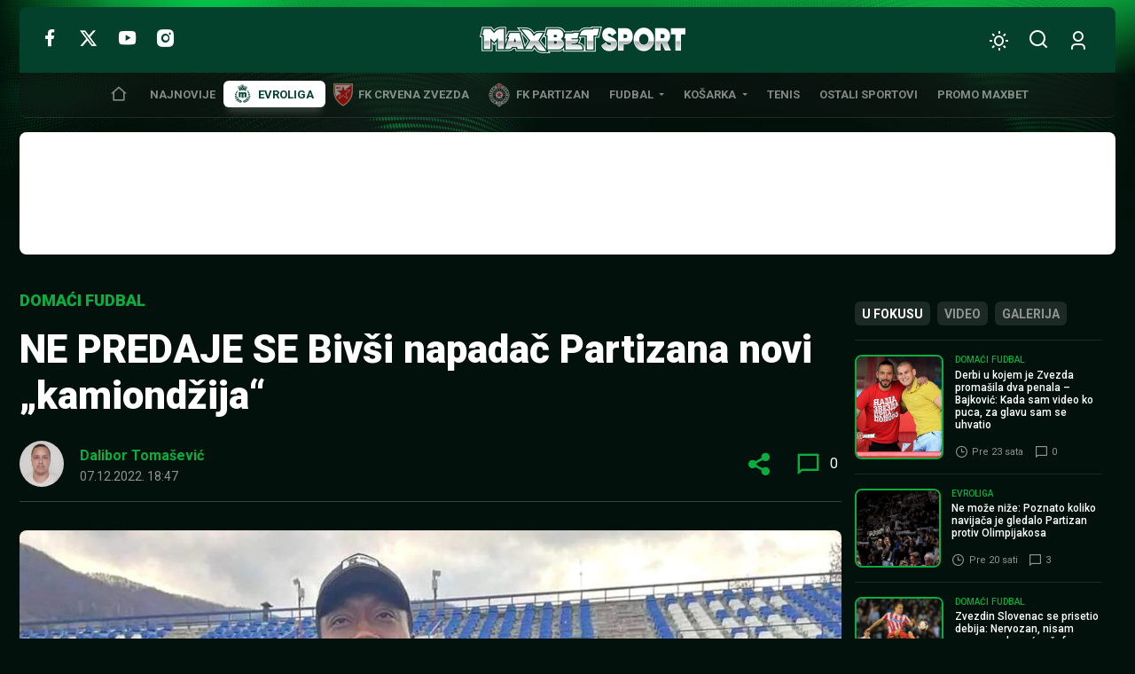

--- FILE ---
content_type: text/html; charset=UTF-8
request_url: https://www.maxbetsport.rs/ne-predaje-se-bivsi-napadac-partizana-novi-kamiondzija-402736/
body_size: 32272
content:
<!DOCTYPE html>
<html lang="sr-RS" data-bt-theme="MaxBet Sport 1.1.3">
<head>
	<meta charset="UTF-8">
	<meta name='robots' content='index, follow, max-image-preview:large, max-snippet:-1, max-video-preview:-1' />
	<style>img:is([sizes="auto" i], [sizes^="auto," i]) { contain-intrinsic-size: 3000px 1500px }</style>
	
	<!-- This site is optimized with the Yoast SEO plugin v26.3 - https://yoast.com/wordpress/plugins/seo/ -->
	<title>NE PREDAJE SE Bivši napadač Partizana novi &quot;kamiondžija&quot; - MaxBet Sport</title>
	<link rel="canonical" href="https://www.maxbetsport.rs/ne-predaje-se-bivsi-napadac-partizana-novi-kamiondzija-402736/" />
	<meta property="og:locale" content="sr_RS" />
	<meta property="og:type" content="article" />
	<meta property="og:title" content="NE PREDAJE SE Bivši napadač Partizana novi &quot;kamiondžija&quot; - MaxBet Sport" />
	<meta property="og:description" content="Fap iz Priboja ne odustaje od borbe za plasman u Prvu ligu Srbije. &#8222;Kamiondžije&#8220; vredno rade na jačanju igračkog kadra, a prvo zimsko pojačanje je Obiora Odita! SVETSKO PRVENSTVO: Kvota naše kladionice na igru ug 1P2+ za utakmicu između Hrvatske i Brazila od 16.00 je 2.75. On je prošlog leta pojačao Železničar iz Pančeva, ali..." />
	<meta property="og:url" content="https://www.maxbetsport.rs/ne-predaje-se-bivsi-napadac-partizana-novi-kamiondzija-402736/" />
	<meta property="og:site_name" content="MaxBet Sport" />
	<meta property="article:publisher" content="https://www.facebook.com/maxbetkladionice/" />
	<meta property="article:published_time" content="2022-12-07T17:47:03+00:00" />
	<meta property="og:image" content="https://www.maxbetsport.rs/wp-content/uploads/2022/12/InShot_20221207_142131257-e1670435109177.jpg" />
	<meta property="og:image:width" content="950" />
	<meta property="og:image:height" content="713" />
	<meta property="og:image:type" content="image/jpeg" />
	<meta name="author" content="Dalibor Tomašević" />
	<meta name="twitter:card" content="summary_large_image" />
	<meta name="twitter:creator" content="@MaxBetSport" />
	<meta name="twitter:site" content="@MaxBetSport" />
	<meta name="twitter:label1" content="Napisano od" />
	<meta name="twitter:data1" content="Dalibor Tomašević" />
	<meta name="twitter:label2" content="Procenjeno vreme čitanja" />
	<meta name="twitter:data2" content="1 minut" />
	<script type="application/ld+json" class="yoast-schema-graph">{"@context":"https://schema.org","@graph":[{"@type":"NewsArticle","@id":"https://www.maxbetsport.rs/ne-predaje-se-bivsi-napadac-partizana-novi-kamiondzija-402736/#article","isPartOf":{"@id":"https://www.maxbetsport.rs/ne-predaje-se-bivsi-napadac-partizana-novi-kamiondzija-402736/"},"author":{"name":"Dalibor Tomašević","@id":"https://www.maxbetsport.rs/#/schema/person/aa74965709d228f21bd4a5794f65cbdf"},"headline":"NE PREDAJE SE Bivši napadač Partizana novi &#8222;kamiondžija&#8220;","datePublished":"2022-12-07T17:47:03+00:00","mainEntityOfPage":{"@id":"https://www.maxbetsport.rs/ne-predaje-se-bivsi-napadac-partizana-novi-kamiondzija-402736/"},"wordCount":286,"commentCount":0,"publisher":{"@id":"https://www.maxbetsport.rs/#organization"},"image":{"@id":"https://www.maxbetsport.rs/ne-predaje-se-bivsi-napadac-partizana-novi-kamiondzija-402736/#primaryimage"},"thumbnailUrl":"https://www.maxbetsport.rs/wp-content/uploads/2022/12/InShot_20221207_142131257-e1670435109177.jpg","keywords":["FK FAP","Obiora Odita","Srpska liga Zapad"],"articleSection":["Domaći fudbal"],"inLanguage":"sr-RS","potentialAction":[{"@type":"CommentAction","name":"Comment","target":["https://www.maxbetsport.rs/ne-predaje-se-bivsi-napadac-partizana-novi-kamiondzija-402736/#respond"]}]},{"@type":"WebPage","@id":"https://www.maxbetsport.rs/ne-predaje-se-bivsi-napadac-partizana-novi-kamiondzija-402736/","url":"https://www.maxbetsport.rs/ne-predaje-se-bivsi-napadac-partizana-novi-kamiondzija-402736/","name":"NE PREDAJE SE Bivši napadač Partizana novi \"kamiondžija\" - MaxBet Sport","isPartOf":{"@id":"https://www.maxbetsport.rs/#website"},"primaryImageOfPage":{"@id":"https://www.maxbetsport.rs/ne-predaje-se-bivsi-napadac-partizana-novi-kamiondzija-402736/#primaryimage"},"image":{"@id":"https://www.maxbetsport.rs/ne-predaje-se-bivsi-napadac-partizana-novi-kamiondzija-402736/#primaryimage"},"thumbnailUrl":"https://www.maxbetsport.rs/wp-content/uploads/2022/12/InShot_20221207_142131257-e1670435109177.jpg","datePublished":"2022-12-07T17:47:03+00:00","breadcrumb":{"@id":"https://www.maxbetsport.rs/ne-predaje-se-bivsi-napadac-partizana-novi-kamiondzija-402736/#breadcrumb"},"inLanguage":"sr-RS","potentialAction":[{"@type":"ReadAction","target":["https://www.maxbetsport.rs/ne-predaje-se-bivsi-napadac-partizana-novi-kamiondzija-402736/"]}]},{"@type":"ImageObject","inLanguage":"sr-RS","@id":"https://www.maxbetsport.rs/ne-predaje-se-bivsi-napadac-partizana-novi-kamiondzija-402736/#primaryimage","url":"https://www.maxbetsport.rs/wp-content/uploads/2022/12/InShot_20221207_142131257-e1670435109177.jpg","contentUrl":"https://www.maxbetsport.rs/wp-content/uploads/2022/12/InShot_20221207_142131257-e1670435109177.jpg","width":950,"height":713},{"@type":"BreadcrumbList","@id":"https://www.maxbetsport.rs/ne-predaje-se-bivsi-napadac-partizana-novi-kamiondzija-402736/#breadcrumb","itemListElement":[{"@type":"ListItem","position":1,"name":"Početna","item":"https://www.maxbetsport.rs/"},{"@type":"ListItem","position":2,"name":"NE PREDAJE SE Bivši napadač Partizana novi &#8222;kamiondžija&#8220;"}]},{"@type":"WebSite","@id":"https://www.maxbetsport.rs/#website","url":"https://www.maxbetsport.rs/","name":"MaxBet Sport","description":"Sportske vesti na jednom mestu","publisher":{"@id":"https://www.maxbetsport.rs/#organization"},"potentialAction":[{"@type":"SearchAction","target":{"@type":"EntryPoint","urlTemplate":"https://www.maxbetsport.rs/?s={search_term_string}"},"query-input":{"@type":"PropertyValueSpecification","valueRequired":true,"valueName":"search_term_string"}}],"inLanguage":"sr-RS"},{"@type":"Organization","@id":"https://www.maxbetsport.rs/#organization","name":"MaxBet","url":"https://www.maxbetsport.rs/","logo":{"@type":"ImageObject","inLanguage":"sr-RS","@id":"https://www.maxbetsport.rs/#/schema/logo/image/","url":"https://www.maxbetsport.rs/wp-content/uploads/2025/11/maxbet-logo.png","contentUrl":"https://www.maxbetsport.rs/wp-content/uploads/2025/11/maxbet-logo.png","width":434,"height":112,"caption":"MaxBet"},"image":{"@id":"https://www.maxbetsport.rs/#/schema/logo/image/"},"sameAs":["https://www.facebook.com/maxbetkladionice/","https://x.com/MaxBetSport","https://www.instagram.com/maxbetkladionice/?hl=en","https://www.youtube.com/channel/UCFl3zfL4VTtiNygzbMYE7rg"]},{"@type":"Person","@id":"https://www.maxbetsport.rs/#/schema/person/aa74965709d228f21bd4a5794f65cbdf","name":"Dalibor Tomašević","image":{"@type":"ImageObject","inLanguage":"sr-RS","@id":"https://www.maxbetsport.rs/#/schema/person/image/","url":"https://secure.gravatar.com/avatar/7423d76d118658262d38dfc5b09cbba6c43dbacbdfbd1395c2bab4d0707a988d?s=96&d=mm&r=g","contentUrl":"https://secure.gravatar.com/avatar/7423d76d118658262d38dfc5b09cbba6c43dbacbdfbd1395c2bab4d0707a988d?s=96&d=mm&r=g","caption":"Dalibor Tomašević"},"url":"https://www.maxbetsport.rs/author/dalibor-tomasevic/"}]}</script>
	<!-- / Yoast SEO plugin. -->


<link rel='dns-prefetch' href='//fonts.googleapis.com' />
<link rel="alternate" type="application/rss+xml" title="MaxBet Sport &raquo; dovod" href="https://www.maxbetsport.rs/feed/" />
<link rel="alternate" type="application/rss+xml" title="MaxBet Sport &raquo; dovod komentara" href="https://www.maxbetsport.rs/comments/feed/" />
<link rel="alternate" type="application/rss+xml" title="MaxBet Sport &raquo; dovod komentara na NE PREDAJE SE Bivši napadač Partizana novi &#8222;kamiondžija&#8220;" href="https://www.maxbetsport.rs/ne-predaje-se-bivsi-napadac-partizana-novi-kamiondzija-402736/feed/" />
<script type="fdf8bc1f2248232cbfcf2adf-text/javascript">
window._wpemojiSettings = {"baseUrl":"https:\/\/s.w.org\/images\/core\/emoji\/16.0.1\/72x72\/","ext":".png","svgUrl":"https:\/\/s.w.org\/images\/core\/emoji\/16.0.1\/svg\/","svgExt":".svg","source":{"concatemoji":"https:\/\/www.maxbetsport.rs\/wp-includes\/js\/wp-emoji-release.min.js?ver=6.8.3"}};
/*! This file is auto-generated */
!function(s,n){var o,i,e;function c(e){try{var t={supportTests:e,timestamp:(new Date).valueOf()};sessionStorage.setItem(o,JSON.stringify(t))}catch(e){}}function p(e,t,n){e.clearRect(0,0,e.canvas.width,e.canvas.height),e.fillText(t,0,0);var t=new Uint32Array(e.getImageData(0,0,e.canvas.width,e.canvas.height).data),a=(e.clearRect(0,0,e.canvas.width,e.canvas.height),e.fillText(n,0,0),new Uint32Array(e.getImageData(0,0,e.canvas.width,e.canvas.height).data));return t.every(function(e,t){return e===a[t]})}function u(e,t){e.clearRect(0,0,e.canvas.width,e.canvas.height),e.fillText(t,0,0);for(var n=e.getImageData(16,16,1,1),a=0;a<n.data.length;a++)if(0!==n.data[a])return!1;return!0}function f(e,t,n,a){switch(t){case"flag":return n(e,"\ud83c\udff3\ufe0f\u200d\u26a7\ufe0f","\ud83c\udff3\ufe0f\u200b\u26a7\ufe0f")?!1:!n(e,"\ud83c\udde8\ud83c\uddf6","\ud83c\udde8\u200b\ud83c\uddf6")&&!n(e,"\ud83c\udff4\udb40\udc67\udb40\udc62\udb40\udc65\udb40\udc6e\udb40\udc67\udb40\udc7f","\ud83c\udff4\u200b\udb40\udc67\u200b\udb40\udc62\u200b\udb40\udc65\u200b\udb40\udc6e\u200b\udb40\udc67\u200b\udb40\udc7f");case"emoji":return!a(e,"\ud83e\udedf")}return!1}function g(e,t,n,a){var r="undefined"!=typeof WorkerGlobalScope&&self instanceof WorkerGlobalScope?new OffscreenCanvas(300,150):s.createElement("canvas"),o=r.getContext("2d",{willReadFrequently:!0}),i=(o.textBaseline="top",o.font="600 32px Arial",{});return e.forEach(function(e){i[e]=t(o,e,n,a)}),i}function t(e){var t=s.createElement("script");t.src=e,t.defer=!0,s.head.appendChild(t)}"undefined"!=typeof Promise&&(o="wpEmojiSettingsSupports",i=["flag","emoji"],n.supports={everything:!0,everythingExceptFlag:!0},e=new Promise(function(e){s.addEventListener("DOMContentLoaded",e,{once:!0})}),new Promise(function(t){var n=function(){try{var e=JSON.parse(sessionStorage.getItem(o));if("object"==typeof e&&"number"==typeof e.timestamp&&(new Date).valueOf()<e.timestamp+604800&&"object"==typeof e.supportTests)return e.supportTests}catch(e){}return null}();if(!n){if("undefined"!=typeof Worker&&"undefined"!=typeof OffscreenCanvas&&"undefined"!=typeof URL&&URL.createObjectURL&&"undefined"!=typeof Blob)try{var e="postMessage("+g.toString()+"("+[JSON.stringify(i),f.toString(),p.toString(),u.toString()].join(",")+"));",a=new Blob([e],{type:"text/javascript"}),r=new Worker(URL.createObjectURL(a),{name:"wpTestEmojiSupports"});return void(r.onmessage=function(e){c(n=e.data),r.terminate(),t(n)})}catch(e){}c(n=g(i,f,p,u))}t(n)}).then(function(e){for(var t in e)n.supports[t]=e[t],n.supports.everything=n.supports.everything&&n.supports[t],"flag"!==t&&(n.supports.everythingExceptFlag=n.supports.everythingExceptFlag&&n.supports[t]);n.supports.everythingExceptFlag=n.supports.everythingExceptFlag&&!n.supports.flag,n.DOMReady=!1,n.readyCallback=function(){n.DOMReady=!0}}).then(function(){return e}).then(function(){var e;n.supports.everything||(n.readyCallback(),(e=n.source||{}).concatemoji?t(e.concatemoji):e.wpemoji&&e.twemoji&&(t(e.twemoji),t(e.wpemoji)))}))}((window,document),window._wpemojiSettings);
</script>
<style id='wp-emoji-styles-inline-css'>

	img.wp-smiley, img.emoji {
		display: inline !important;
		border: none !important;
		box-shadow: none !important;
		height: 1em !important;
		width: 1em !important;
		margin: 0 0.07em !important;
		vertical-align: -0.1em !important;
		background: none !important;
		padding: 0 !important;
	}
</style>
<style id='classic-theme-styles-inline-css'>
/*! This file is auto-generated */
.wp-block-button__link{color:#fff;background-color:#32373c;border-radius:9999px;box-shadow:none;text-decoration:none;padding:calc(.667em + 2px) calc(1.333em + 2px);font-size:1.125em}.wp-block-file__button{background:#32373c;color:#fff;text-decoration:none}
</style>
<link rel='stylesheet' id='boldthemes-fonts-css' href='https://fonts.googleapis.com/css2?family=Roboto:ital,wght@0,100;0,300;0,400;0,500;0,700;0,900;1,100;1,300;1,400;1,500;1,700;1,900&#038;family=Montserrat:ital,wght@0,100;0,300;0,400;0,500;0,700;0,900;1,100;1,300;1,400;1,500;1,700;1,900&#038;subset=latin,latin-ext&#038;display=swap' media='all' />
<style id='global-styles-inline-css'>
:root{--wp--preset--aspect-ratio--square: 1;--wp--preset--aspect-ratio--4-3: 4/3;--wp--preset--aspect-ratio--3-4: 3/4;--wp--preset--aspect-ratio--3-2: 3/2;--wp--preset--aspect-ratio--2-3: 2/3;--wp--preset--aspect-ratio--16-9: 16/9;--wp--preset--aspect-ratio--9-16: 9/16;--wp--preset--color--black: #000000;--wp--preset--color--cyan-bluish-gray: #abb8c3;--wp--preset--color--white: #ffffff;--wp--preset--color--pale-pink: #f78da7;--wp--preset--color--vivid-red: #cf2e2e;--wp--preset--color--luminous-vivid-orange: #ff6900;--wp--preset--color--luminous-vivid-amber: #fcb900;--wp--preset--color--light-green-cyan: #7bdcb5;--wp--preset--color--vivid-green-cyan: #00d084;--wp--preset--color--pale-cyan-blue: #8ed1fc;--wp--preset--color--vivid-cyan-blue: #0693e3;--wp--preset--color--vivid-purple: #9b51e0;--wp--preset--gradient--vivid-cyan-blue-to-vivid-purple: linear-gradient(135deg,rgba(6,147,227,1) 0%,rgb(155,81,224) 100%);--wp--preset--gradient--light-green-cyan-to-vivid-green-cyan: linear-gradient(135deg,rgb(122,220,180) 0%,rgb(0,208,130) 100%);--wp--preset--gradient--luminous-vivid-amber-to-luminous-vivid-orange: linear-gradient(135deg,rgba(252,185,0,1) 0%,rgba(255,105,0,1) 100%);--wp--preset--gradient--luminous-vivid-orange-to-vivid-red: linear-gradient(135deg,rgba(255,105,0,1) 0%,rgb(207,46,46) 100%);--wp--preset--gradient--very-light-gray-to-cyan-bluish-gray: linear-gradient(135deg,rgb(238,238,238) 0%,rgb(169,184,195) 100%);--wp--preset--gradient--cool-to-warm-spectrum: linear-gradient(135deg,rgb(74,234,220) 0%,rgb(151,120,209) 20%,rgb(207,42,186) 40%,rgb(238,44,130) 60%,rgb(251,105,98) 80%,rgb(254,248,76) 100%);--wp--preset--gradient--blush-light-purple: linear-gradient(135deg,rgb(255,206,236) 0%,rgb(152,150,240) 100%);--wp--preset--gradient--blush-bordeaux: linear-gradient(135deg,rgb(254,205,165) 0%,rgb(254,45,45) 50%,rgb(107,0,62) 100%);--wp--preset--gradient--luminous-dusk: linear-gradient(135deg,rgb(255,203,112) 0%,rgb(199,81,192) 50%,rgb(65,88,208) 100%);--wp--preset--gradient--pale-ocean: linear-gradient(135deg,rgb(255,245,203) 0%,rgb(182,227,212) 50%,rgb(51,167,181) 100%);--wp--preset--gradient--electric-grass: linear-gradient(135deg,rgb(202,248,128) 0%,rgb(113,206,126) 100%);--wp--preset--gradient--midnight: linear-gradient(135deg,rgb(2,3,129) 0%,rgb(40,116,252) 100%);--wp--preset--font-size--small: 13px;--wp--preset--font-size--medium: 20px;--wp--preset--font-size--large: 36px;--wp--preset--font-size--x-large: 42px;--wp--preset--spacing--20: 0.44rem;--wp--preset--spacing--30: 0.67rem;--wp--preset--spacing--40: 1rem;--wp--preset--spacing--50: 1.5rem;--wp--preset--spacing--60: 2.25rem;--wp--preset--spacing--70: 3.38rem;--wp--preset--spacing--80: 5.06rem;--wp--preset--shadow--natural: 6px 6px 9px rgba(0, 0, 0, 0.2);--wp--preset--shadow--deep: 12px 12px 50px rgba(0, 0, 0, 0.4);--wp--preset--shadow--sharp: 6px 6px 0px rgba(0, 0, 0, 0.2);--wp--preset--shadow--outlined: 6px 6px 0px -3px rgba(255, 255, 255, 1), 6px 6px rgba(0, 0, 0, 1);--wp--preset--shadow--crisp: 6px 6px 0px rgba(0, 0, 0, 1);}:where(.is-layout-flex){gap: 0.5em;}:where(.is-layout-grid){gap: 0.5em;}body .is-layout-flex{display: flex;}.is-layout-flex{flex-wrap: wrap;align-items: center;}.is-layout-flex > :is(*, div){margin: 0;}body .is-layout-grid{display: grid;}.is-layout-grid > :is(*, div){margin: 0;}:where(.wp-block-columns.is-layout-flex){gap: 2em;}:where(.wp-block-columns.is-layout-grid){gap: 2em;}:where(.wp-block-post-template.is-layout-flex){gap: 1.25em;}:where(.wp-block-post-template.is-layout-grid){gap: 1.25em;}.has-black-color{color: var(--wp--preset--color--black) !important;}.has-cyan-bluish-gray-color{color: var(--wp--preset--color--cyan-bluish-gray) !important;}.has-white-color{color: var(--wp--preset--color--white) !important;}.has-pale-pink-color{color: var(--wp--preset--color--pale-pink) !important;}.has-vivid-red-color{color: var(--wp--preset--color--vivid-red) !important;}.has-luminous-vivid-orange-color{color: var(--wp--preset--color--luminous-vivid-orange) !important;}.has-luminous-vivid-amber-color{color: var(--wp--preset--color--luminous-vivid-amber) !important;}.has-light-green-cyan-color{color: var(--wp--preset--color--light-green-cyan) !important;}.has-vivid-green-cyan-color{color: var(--wp--preset--color--vivid-green-cyan) !important;}.has-pale-cyan-blue-color{color: var(--wp--preset--color--pale-cyan-blue) !important;}.has-vivid-cyan-blue-color{color: var(--wp--preset--color--vivid-cyan-blue) !important;}.has-vivid-purple-color{color: var(--wp--preset--color--vivid-purple) !important;}.has-black-background-color{background-color: var(--wp--preset--color--black) !important;}.has-cyan-bluish-gray-background-color{background-color: var(--wp--preset--color--cyan-bluish-gray) !important;}.has-white-background-color{background-color: var(--wp--preset--color--white) !important;}.has-pale-pink-background-color{background-color: var(--wp--preset--color--pale-pink) !important;}.has-vivid-red-background-color{background-color: var(--wp--preset--color--vivid-red) !important;}.has-luminous-vivid-orange-background-color{background-color: var(--wp--preset--color--luminous-vivid-orange) !important;}.has-luminous-vivid-amber-background-color{background-color: var(--wp--preset--color--luminous-vivid-amber) !important;}.has-light-green-cyan-background-color{background-color: var(--wp--preset--color--light-green-cyan) !important;}.has-vivid-green-cyan-background-color{background-color: var(--wp--preset--color--vivid-green-cyan) !important;}.has-pale-cyan-blue-background-color{background-color: var(--wp--preset--color--pale-cyan-blue) !important;}.has-vivid-cyan-blue-background-color{background-color: var(--wp--preset--color--vivid-cyan-blue) !important;}.has-vivid-purple-background-color{background-color: var(--wp--preset--color--vivid-purple) !important;}.has-black-border-color{border-color: var(--wp--preset--color--black) !important;}.has-cyan-bluish-gray-border-color{border-color: var(--wp--preset--color--cyan-bluish-gray) !important;}.has-white-border-color{border-color: var(--wp--preset--color--white) !important;}.has-pale-pink-border-color{border-color: var(--wp--preset--color--pale-pink) !important;}.has-vivid-red-border-color{border-color: var(--wp--preset--color--vivid-red) !important;}.has-luminous-vivid-orange-border-color{border-color: var(--wp--preset--color--luminous-vivid-orange) !important;}.has-luminous-vivid-amber-border-color{border-color: var(--wp--preset--color--luminous-vivid-amber) !important;}.has-light-green-cyan-border-color{border-color: var(--wp--preset--color--light-green-cyan) !important;}.has-vivid-green-cyan-border-color{border-color: var(--wp--preset--color--vivid-green-cyan) !important;}.has-pale-cyan-blue-border-color{border-color: var(--wp--preset--color--pale-cyan-blue) !important;}.has-vivid-cyan-blue-border-color{border-color: var(--wp--preset--color--vivid-cyan-blue) !important;}.has-vivid-purple-border-color{border-color: var(--wp--preset--color--vivid-purple) !important;}.has-vivid-cyan-blue-to-vivid-purple-gradient-background{background: var(--wp--preset--gradient--vivid-cyan-blue-to-vivid-purple) !important;}.has-light-green-cyan-to-vivid-green-cyan-gradient-background{background: var(--wp--preset--gradient--light-green-cyan-to-vivid-green-cyan) !important;}.has-luminous-vivid-amber-to-luminous-vivid-orange-gradient-background{background: var(--wp--preset--gradient--luminous-vivid-amber-to-luminous-vivid-orange) !important;}.has-luminous-vivid-orange-to-vivid-red-gradient-background{background: var(--wp--preset--gradient--luminous-vivid-orange-to-vivid-red) !important;}.has-very-light-gray-to-cyan-bluish-gray-gradient-background{background: var(--wp--preset--gradient--very-light-gray-to-cyan-bluish-gray) !important;}.has-cool-to-warm-spectrum-gradient-background{background: var(--wp--preset--gradient--cool-to-warm-spectrum) !important;}.has-blush-light-purple-gradient-background{background: var(--wp--preset--gradient--blush-light-purple) !important;}.has-blush-bordeaux-gradient-background{background: var(--wp--preset--gradient--blush-bordeaux) !important;}.has-luminous-dusk-gradient-background{background: var(--wp--preset--gradient--luminous-dusk) !important;}.has-pale-ocean-gradient-background{background: var(--wp--preset--gradient--pale-ocean) !important;}.has-electric-grass-gradient-background{background: var(--wp--preset--gradient--electric-grass) !important;}.has-midnight-gradient-background{background: var(--wp--preset--gradient--midnight) !important;}.has-small-font-size{font-size: var(--wp--preset--font-size--small) !important;}.has-medium-font-size{font-size: var(--wp--preset--font-size--medium) !important;}.has-large-font-size{font-size: var(--wp--preset--font-size--large) !important;}.has-x-large-font-size{font-size: var(--wp--preset--font-size--x-large) !important;}
:where(.wp-block-post-template.is-layout-flex){gap: 1.25em;}:where(.wp-block-post-template.is-layout-grid){gap: 1.25em;}
:where(.wp-block-columns.is-layout-flex){gap: 2em;}:where(.wp-block-columns.is-layout-grid){gap: 2em;}
:root :where(.wp-block-pullquote){font-size: 1.5em;line-height: 1.6;}
</style>
<link rel='stylesheet' id='maxbet-style-css' href='https://www.maxbetsport.rs/wp-content/themes/maxbet-sport/style.min.css?ver=1768500023' media='all' />
<style id='maxbet-style-inline-css'>
@font-face{ font-family:"Essential";src:url("https://www.maxbetsport.rs/wp-content/themes/maxbet-sport/framework/assets/icon-sets/Essential/Essential.woff")format("woff"),url("https://www.maxbetsport.rs/wp-content/themes/maxbet-sport/framework/assets/icon-sets/Essential/Essential.ttf")format("truetype"); font-display: swap; } *[data-ico-essential]:before{ font-family:Essential;content:attr(data-ico-essential); } @font-face{ font-family:"FontAwesome5Brands";src:url("https://www.maxbetsport.rs/wp-content/themes/maxbet-sport/framework/assets/icon-sets/FontAwesome5Brands/FontAwesome5Brands.woff2")format("woff2"),url("https://www.maxbetsport.rs/wp-content/themes/maxbet-sport/framework/assets/icon-sets/FontAwesome5Brands/FontAwesome5Brands.woff")format("woff"); font-display: swap; } *[data-ico-fontawesome5brands]:before{ font-family:FontAwesome5Brands;content:attr(data-ico-fontawesome5brands); } @font-face{ font-family:"FontAwesome5Regular";src:url("https://www.maxbetsport.rs/wp-content/themes/maxbet-sport/framework/assets/icon-sets/FontAwesome5Regular/FontAwesome5Regular.woff2")format("woff2"),url("https://www.maxbetsport.rs/wp-content/themes/maxbet-sport/framework/assets/icon-sets/FontAwesome5Regular/FontAwesome5Regular.woff")format("woff"); font-display: swap; } *[data-ico-fontawesome5regular]:before{ font-family:FontAwesome5Regular;content:attr(data-ico-fontawesome5regular); } @font-face{ font-family:"FontAwesome5Solid";src:url("https://www.maxbetsport.rs/wp-content/themes/maxbet-sport/framework/assets/icon-sets/FontAwesome5Solid/FontAwesome5Solid.woff2")format("woff2"),url("https://www.maxbetsport.rs/wp-content/themes/maxbet-sport/framework/assets/icon-sets/FontAwesome5Solid/FontAwesome5Solid.woff")format("woff"); font-display: swap; } *[data-ico-fontawesome5solid]:before{ font-family:FontAwesome5Solid;content:attr(data-ico-fontawesome5solid); } @font-face{ font-family:"FontAwesome6Brands";src:url("https://www.maxbetsport.rs/wp-content/themes/maxbet-sport/framework/assets/icon-sets/FontAwesome6Brands/FontAwesome6Brands.woff2")format("woff2"),url("https://www.maxbetsport.rs/wp-content/themes/maxbet-sport/framework/assets/icon-sets/FontAwesome6Brands/FontAwesome6Brands.woff")format("woff"),url("https://www.maxbetsport.rs/wp-content/themes/maxbet-sport/framework/assets/icon-sets/FontAwesome6Brands/FontAwesome6Brands.ttf")format("truetype"); font-display: swap; } *[data-ico-fontawesome6brands]:before{ font-family:FontAwesome6Brands;content:attr(data-ico-fontawesome6brands) } @font-face{ font-family:"FontAwesome6Regular";src:url("https://www.maxbetsport.rs/wp-content/themes/maxbet-sport/framework/assets/icon-sets/FontAwesome6Regular/FontAwesome6Regular.woff2")format("woff2"),url("https://www.maxbetsport.rs/wp-content/themes/maxbet-sport/framework/assets/icon-sets/FontAwesome6Regular/FontAwesome6Regular.woff")format("woff"),url("https://www.maxbetsport.rs/wp-content/themes/maxbet-sport/framework/assets/icon-sets/FontAwesome6Regular/FontAwesome6Regular.ttf")format("truetype"); font-display: swap; } *[data-ico-fontawesome6regular]:before{ font-family:FontAwesome6Regular;content:attr(data-ico-fontawesome6regular); } @font-face{ font-family:"FontAwesome6Solid";src:url("https://www.maxbetsport.rs/wp-content/themes/maxbet-sport/framework/assets/icon-sets/FontAwesome6Solid/FontAwesome6Solid.woff2")format("woff2"),url("https://www.maxbetsport.rs/wp-content/themes/maxbet-sport/framework/assets/icon-sets/FontAwesome6Solid/FontAwesome6Solid.woff")format("woff"),url("https://www.maxbetsport.rs/wp-content/themes/maxbet-sport/framework/assets/icon-sets/FontAwesome6Solid/FontAwesome6Solid.ttf")format("truetype"); font-display: swap; } *[data-ico-fontawesome6solid]:before{ font-family:FontAwesome6Solid;content:attr(data-ico-fontawesome6solid); } @font-face{ font-family:"Icon7Stroke";src:url("https://www.maxbetsport.rs/wp-content/themes/maxbet-sport/framework/assets/icon-sets/Icon7Stroke/Icon7Stroke.woff2")format("woff2"),url("https://www.maxbetsport.rs/wp-content/themes/maxbet-sport/framework/assets/icon-sets/Icon7Stroke/Icon7Stroke.woff")format("woff"),url("https://www.maxbetsport.rs/wp-content/themes/maxbet-sport/framework/assets/icon-sets/Icon7Stroke/Icon7Stroke.ttf")format("truetype"); font-display: swap; } *[data-ico-icon7stroke]:before{ font-family:Icon7Stroke;content:attr(data-ico-icon7stroke); } @font-face{ font-family:"Maxbet";src:url("https://www.maxbetsport.rs/wp-content/themes/maxbet-sport/assets/icon-sets/Maxbet/Maxbet.woff")format("woff"),url("https://www.maxbetsport.rs/wp-content/themes/maxbet-sport/assets/icon-sets/Maxbet/Maxbet.ttf")format("truetype"); font-display: swap; } *[data-ico-maxbet]:before{ font-family:Maxbet;content:attr(data-ico-maxbet); }
</style>
<script type="fdf8bc1f2248232cbfcf2adf-text/javascript">
            window._nslDOMReady = (function () {
                const executedCallbacks = new Set();
            
                return function (callback) {
                    /**
                    * Third parties might dispatch DOMContentLoaded events, so we need to ensure that we only run our callback once!
                    */
                    if (executedCallbacks.has(callback)) return;
            
                    const wrappedCallback = function () {
                        if (executedCallbacks.has(callback)) return;
                        executedCallbacks.add(callback);
                        callback();
                    };
            
                    if (document.readyState === "complete" || document.readyState === "interactive") {
                        wrappedCallback();
                    } else {
                        document.addEventListener("DOMContentLoaded", wrappedCallback);
                    }
                };
            })();
        </script><script  data-cfasync="false" src="https://www.maxbetsport.rs/wp-content/themes/maxbet-sport/framework/assets/js/bt_framework_fix_header.js" id="responsive-header-init-js"></script>
<script src="https://www.maxbetsport.rs/wp-includes/js/jquery/jquery.min.js?ver=3.7.1" id="jquery-core-js" type="fdf8bc1f2248232cbfcf2adf-text/javascript"></script>
<script src="https://www.maxbetsport.rs/wp-includes/js/jquery/jquery-migrate.min.js?ver=3.4.1" id="jquery-migrate-js" type="fdf8bc1f2248232cbfcf2adf-text/javascript"></script>
<script id="boldthemes-text-strings-js-extra" type="fdf8bc1f2248232cbfcf2adf-text/javascript">
var boldthemes_text_strings = {"override_alert":"This page\/post is using Override Global Settings. Some options might not work as expected."};
</script>
<script src="https://www.maxbetsport.rs/wp-includes/js/wp-embed.min.js?ver=6.8.3" id="wp-embed-js" defer data-wp-strategy="defer" type="fdf8bc1f2248232cbfcf2adf-text/javascript"></script>
<link rel="https://api.w.org/" href="https://www.maxbetsport.rs/wp-json/" /><link rel="alternate" title="JSON" type="application/json" href="https://www.maxbetsport.rs/wp-json/wp/v2/posts/402736" /><link rel="EditURI" type="application/rsd+xml" title="RSD" href="https://www.maxbetsport.rs/xmlrpc.php?rsd" />
<meta name="generator" content="WordPress 6.8.3" />
<link rel='shortlink' href='https://www.maxbetsport.rs/?p=402736' />
<link rel="alternate" title="oEmbed (JSON)" type="application/json+oembed" href="https://www.maxbetsport.rs/wp-json/oembed/1.0/embed?url=https%3A%2F%2Fwww.maxbetsport.rs%2Fne-predaje-se-bivsi-napadac-partizana-novi-kamiondzija-402736%2F" />
<link rel="alternate" title="oEmbed (XML)" type="text/xml+oembed" href="https://www.maxbetsport.rs/wp-json/oembed/1.0/embed?url=https%3A%2F%2Fwww.maxbetsport.rs%2Fne-predaje-se-bivsi-napadac-partizana-novi-kamiondzija-402736%2F&#038;format=xml" />
<style>@font-face{font-family:"Aileron";font-style:normal;font-weight:100;src:url(https://www.maxbetsport.rs/wp-content/themes/maxbet-sport/assets/custom-fonts/Aileron/Aileron-100.woff2)format("woff2"),url(https://www.maxbetsport.rs/wp-content/themes/maxbet-sport/assets/custom-fonts/Aileron/Aileron-100.woff)format("woff"),url(https://www.maxbetsport.rs/wp-content/themes/maxbet-sport/assets/custom-fonts/Aileron/Aileron-100.ttf)format("truetype");font-display: swap;}</style><style>@font-face{font-family:"Aileron";font-style:italic;font-weight:100;src:url(https://www.maxbetsport.rs/wp-content/themes/maxbet-sport/assets/custom-fonts/Aileron/Aileron-100italic.woff2)format("woff2"),url(https://www.maxbetsport.rs/wp-content/themes/maxbet-sport/assets/custom-fonts/Aileron/Aileron-100italic.woff)format("woff"),url(https://www.maxbetsport.rs/wp-content/themes/maxbet-sport/assets/custom-fonts/Aileron/Aileron-100italic.ttf)format("truetype");font-display: swap;}</style><style>@font-face{font-family:"Aileron";font-style:normal;font-weight:200;src:url(https://www.maxbetsport.rs/wp-content/themes/maxbet-sport/assets/custom-fonts/Aileron/Aileron-200.woff2)format("woff2"),url(https://www.maxbetsport.rs/wp-content/themes/maxbet-sport/assets/custom-fonts/Aileron/Aileron-200.woff)format("woff"),url(https://www.maxbetsport.rs/wp-content/themes/maxbet-sport/assets/custom-fonts/Aileron/Aileron-200.ttf)format("truetype");font-display: swap;}</style><style>@font-face{font-family:"Aileron";font-style:italic;font-weight:200;src:url(https://www.maxbetsport.rs/wp-content/themes/maxbet-sport/assets/custom-fonts/Aileron/Aileron-200italic.woff2)format("woff2"),url(https://www.maxbetsport.rs/wp-content/themes/maxbet-sport/assets/custom-fonts/Aileron/Aileron-200italic.woff)format("woff"),url(https://www.maxbetsport.rs/wp-content/themes/maxbet-sport/assets/custom-fonts/Aileron/Aileron-200italic.ttf)format("truetype");font-display: swap;}</style><style>@font-face{font-family:"Aileron";font-style:normal;font-weight:300;src:url(https://www.maxbetsport.rs/wp-content/themes/maxbet-sport/assets/custom-fonts/Aileron/Aileron-300.woff2)format("woff2"),url(https://www.maxbetsport.rs/wp-content/themes/maxbet-sport/assets/custom-fonts/Aileron/Aileron-300.woff)format("woff"),url(https://www.maxbetsport.rs/wp-content/themes/maxbet-sport/assets/custom-fonts/Aileron/Aileron-300.ttf)format("truetype");font-display: swap;}</style><style>@font-face{font-family:"Aileron";font-style:italic;font-weight:300;src:url(https://www.maxbetsport.rs/wp-content/themes/maxbet-sport/assets/custom-fonts/Aileron/Aileron-300italic.woff2)format("woff2"),url(https://www.maxbetsport.rs/wp-content/themes/maxbet-sport/assets/custom-fonts/Aileron/Aileron-300italic.woff)format("woff"),url(https://www.maxbetsport.rs/wp-content/themes/maxbet-sport/assets/custom-fonts/Aileron/Aileron-300italic.ttf)format("truetype");font-display: swap;}</style><style>@font-face{font-family:"Aileron";font-style:normal;font-weight:400;src:url(https://www.maxbetsport.rs/wp-content/themes/maxbet-sport/assets/custom-fonts/Aileron/Aileron-400.woff2)format("woff2"),url(https://www.maxbetsport.rs/wp-content/themes/maxbet-sport/assets/custom-fonts/Aileron/Aileron-400.woff)format("woff"),url(https://www.maxbetsport.rs/wp-content/themes/maxbet-sport/assets/custom-fonts/Aileron/Aileron-400.ttf)format("truetype");font-display: swap;}</style><style>@font-face{font-family:"Aileron";font-style:italic;font-weight:400;src:url(https://www.maxbetsport.rs/wp-content/themes/maxbet-sport/assets/custom-fonts/Aileron/Aileron-400italic.woff2)format("woff2"),url(https://www.maxbetsport.rs/wp-content/themes/maxbet-sport/assets/custom-fonts/Aileron/Aileron-400italic.woff)format("woff"),url(https://www.maxbetsport.rs/wp-content/themes/maxbet-sport/assets/custom-fonts/Aileron/Aileron-400italic.ttf)format("truetype");font-display: swap;}</style><style>@font-face{font-family:"Aileron";font-style:normal;font-weight:600;src:url(https://www.maxbetsport.rs/wp-content/themes/maxbet-sport/assets/custom-fonts/Aileron/Aileron-600.woff2)format("woff2"),url(https://www.maxbetsport.rs/wp-content/themes/maxbet-sport/assets/custom-fonts/Aileron/Aileron-600.woff)format("woff"),url(https://www.maxbetsport.rs/wp-content/themes/maxbet-sport/assets/custom-fonts/Aileron/Aileron-600.ttf)format("truetype");font-display: swap;}</style><style>@font-face{font-family:"Aileron";font-style:italic;font-weight:600;src:url(https://www.maxbetsport.rs/wp-content/themes/maxbet-sport/assets/custom-fonts/Aileron/Aileron-600italic.woff2)format("woff2"),url(https://www.maxbetsport.rs/wp-content/themes/maxbet-sport/assets/custom-fonts/Aileron/Aileron-600italic.woff)format("woff"),url(https://www.maxbetsport.rs/wp-content/themes/maxbet-sport/assets/custom-fonts/Aileron/Aileron-600italic.ttf)format("truetype");font-display: swap;}</style><style>@font-face{font-family:"Aileron";font-style:normal;font-weight:700;src:url(https://www.maxbetsport.rs/wp-content/themes/maxbet-sport/assets/custom-fonts/Aileron/Aileron-700.woff2)format("woff2"),url(https://www.maxbetsport.rs/wp-content/themes/maxbet-sport/assets/custom-fonts/Aileron/Aileron-700.woff)format("woff"),url(https://www.maxbetsport.rs/wp-content/themes/maxbet-sport/assets/custom-fonts/Aileron/Aileron-700.ttf)format("truetype");font-display: swap;}</style><style>@font-face{font-family:"Aileron";font-style:italic;font-weight:700;src:url(https://www.maxbetsport.rs/wp-content/themes/maxbet-sport/assets/custom-fonts/Aileron/Aileron-700italic.woff2)format("woff2"),url(https://www.maxbetsport.rs/wp-content/themes/maxbet-sport/assets/custom-fonts/Aileron/Aileron-700italic.woff)format("woff"),url(https://www.maxbetsport.rs/wp-content/themes/maxbet-sport/assets/custom-fonts/Aileron/Aileron-700italic.ttf)format("truetype");font-display: swap;}</style><style>@font-face{font-family:"Aileron";font-style:normal;font-weight:800;src:url(https://www.maxbetsport.rs/wp-content/themes/maxbet-sport/assets/custom-fonts/Aileron/Aileron-800.woff2)format("woff2"),url(https://www.maxbetsport.rs/wp-content/themes/maxbet-sport/assets/custom-fonts/Aileron/Aileron-800.woff)format("woff"),url(https://www.maxbetsport.rs/wp-content/themes/maxbet-sport/assets/custom-fonts/Aileron/Aileron-800.ttf)format("truetype");font-display: swap;}</style><style>@font-face{font-family:"Aileron";font-style:italic;font-weight:800;src:url(https://www.maxbetsport.rs/wp-content/themes/maxbet-sport/assets/custom-fonts/Aileron/Aileron-800italic.woff2)format("woff2"),url(https://www.maxbetsport.rs/wp-content/themes/maxbet-sport/assets/custom-fonts/Aileron/Aileron-800italic.woff)format("woff"),url(https://www.maxbetsport.rs/wp-content/themes/maxbet-sport/assets/custom-fonts/Aileron/Aileron-800italic.ttf)format("truetype");font-display: swap;}</style><style>@font-face{font-family:"Aileron";font-style:normal;font-weight:900;src:url(https://www.maxbetsport.rs/wp-content/themes/maxbet-sport/assets/custom-fonts/Aileron/Aileron-900.woff2)format("woff2"),url(https://www.maxbetsport.rs/wp-content/themes/maxbet-sport/assets/custom-fonts/Aileron/Aileron-900.woff)format("woff"),url(https://www.maxbetsport.rs/wp-content/themes/maxbet-sport/assets/custom-fonts/Aileron/Aileron-900.ttf)format("truetype");font-display: swap;}</style><style>@font-face{font-family:"Gilroy-Heavy";font-style:normal;font-weight:0;src:url(https://www.maxbetsport.rs/wp-content/themes/maxbet-sport/assets/custom-fonts/Gilroy-Heavy/Gilroy-Heavy.ttf)format("truetype");font-display: swap;}</style><link rel="icon" href="https://www.maxbetsport.rs/wp-content/uploads/2025/03/favicon.png" sizes="32x32" />
<link rel="icon" href="https://www.maxbetsport.rs/wp-content/uploads/2025/03/favicon.png" sizes="192x192" />
<link rel="apple-touch-icon" href="https://www.maxbetsport.rs/wp-content/uploads/2025/03/favicon.png" />
<meta name="msapplication-TileImage" content="https://www.maxbetsport.rs/wp-content/uploads/2025/03/favicon.png" />
<style type="text/css">div.nsl-container[data-align="left"] {
    text-align: left;
}

div.nsl-container[data-align="center"] {
    text-align: center;
}

div.nsl-container[data-align="right"] {
    text-align: right;
}


div.nsl-container div.nsl-container-buttons a[data-plugin="nsl"] {
    text-decoration: none;
    box-shadow: none;
    border: 0;
}

div.nsl-container .nsl-container-buttons {
    display: flex;
    padding: 5px 0;
}

div.nsl-container.nsl-container-block .nsl-container-buttons {
    display: inline-grid;
    grid-template-columns: minmax(145px, auto);
}

div.nsl-container-block-fullwidth .nsl-container-buttons {
    flex-flow: column;
    align-items: center;
}

div.nsl-container-block-fullwidth .nsl-container-buttons a,
div.nsl-container-block .nsl-container-buttons a {
    flex: 1 1 auto;
    display: block;
    margin: 5px 0;
    width: 100%;
}

div.nsl-container-inline {
    margin: -5px;
    text-align: left;
}

div.nsl-container-inline .nsl-container-buttons {
    justify-content: center;
    flex-wrap: wrap;
}

div.nsl-container-inline .nsl-container-buttons a {
    margin: 5px;
    display: inline-block;
}

div.nsl-container-grid .nsl-container-buttons {
    flex-flow: row;
    align-items: center;
    flex-wrap: wrap;
}

div.nsl-container-grid .nsl-container-buttons a {
    flex: 1 1 auto;
    display: block;
    margin: 5px;
    max-width: 280px;
    width: 100%;
}

@media only screen and (min-width: 650px) {
    div.nsl-container-grid .nsl-container-buttons a {
        width: auto;
    }
}

div.nsl-container .nsl-button {
    cursor: pointer;
    vertical-align: top;
    border-radius: 4px;
}

div.nsl-container .nsl-button-default {
    color: #fff;
    display: flex;
}

div.nsl-container .nsl-button-icon {
    display: inline-block;
}

div.nsl-container .nsl-button-svg-container {
    flex: 0 0 auto;
    padding: 8px;
    display: flex;
    align-items: center;
}

div.nsl-container svg {
    height: 24px;
    width: 24px;
    vertical-align: top;
}

div.nsl-container .nsl-button-default div.nsl-button-label-container {
    margin: 0 24px 0 12px;
    padding: 10px 0;
    font-family: Helvetica, Arial, sans-serif;
    font-size: 16px;
    line-height: 20px;
    letter-spacing: .25px;
    overflow: hidden;
    text-align: center;
    text-overflow: clip;
    white-space: nowrap;
    flex: 1 1 auto;
    -webkit-font-smoothing: antialiased;
    -moz-osx-font-smoothing: grayscale;
    text-transform: none;
    display: inline-block;
}

div.nsl-container .nsl-button-google[data-skin="light"] {
    box-shadow: inset 0 0 0 1px #747775;
    color: #1f1f1f;
}

div.nsl-container .nsl-button-google[data-skin="dark"] {
    box-shadow: inset 0 0 0 1px #8E918F;
    color: #E3E3E3;
}

div.nsl-container .nsl-button-google[data-skin="neutral"] {
    color: #1F1F1F;
}

div.nsl-container .nsl-button-google div.nsl-button-label-container {
    font-family: "Roboto Medium", Roboto, Helvetica, Arial, sans-serif;
}

div.nsl-container .nsl-button-apple .nsl-button-svg-container {
    padding: 0 6px;
}

div.nsl-container .nsl-button-apple .nsl-button-svg-container svg {
    height: 40px;
    width: auto;
}

div.nsl-container .nsl-button-apple[data-skin="light"] {
    color: #000;
    box-shadow: 0 0 0 1px #000;
}

div.nsl-container .nsl-button-facebook[data-skin="white"] {
    color: #000;
    box-shadow: inset 0 0 0 1px #000;
}

div.nsl-container .nsl-button-facebook[data-skin="light"] {
    color: #1877F2;
    box-shadow: inset 0 0 0 1px #1877F2;
}

div.nsl-container .nsl-button-spotify[data-skin="white"] {
    color: #191414;
    box-shadow: inset 0 0 0 1px #191414;
}

div.nsl-container .nsl-button-apple div.nsl-button-label-container {
    font-size: 17px;
    font-family: -apple-system, BlinkMacSystemFont, "Segoe UI", Roboto, Helvetica, Arial, sans-serif, "Apple Color Emoji", "Segoe UI Emoji", "Segoe UI Symbol";
}

div.nsl-container .nsl-button-slack div.nsl-button-label-container {
    font-size: 17px;
    font-family: -apple-system, BlinkMacSystemFont, "Segoe UI", Roboto, Helvetica, Arial, sans-serif, "Apple Color Emoji", "Segoe UI Emoji", "Segoe UI Symbol";
}

div.nsl-container .nsl-button-slack[data-skin="light"] {
    color: #000000;
    box-shadow: inset 0 0 0 1px #DDDDDD;
}

div.nsl-container .nsl-button-tiktok[data-skin="light"] {
    color: #161823;
    box-shadow: 0 0 0 1px rgba(22, 24, 35, 0.12);
}


div.nsl-container .nsl-button-kakao {
    color: rgba(0, 0, 0, 0.85);
}

.nsl-clear {
    clear: both;
}

.nsl-container {
    clear: both;
}

.nsl-disabled-provider .nsl-button {
    filter: grayscale(1);
    opacity: 0.8;
}

/*Button align start*/

div.nsl-container-inline[data-align="left"] .nsl-container-buttons {
    justify-content: flex-start;
}

div.nsl-container-inline[data-align="center"] .nsl-container-buttons {
    justify-content: center;
}

div.nsl-container-inline[data-align="right"] .nsl-container-buttons {
    justify-content: flex-end;
}


div.nsl-container-grid[data-align="left"] .nsl-container-buttons {
    justify-content: flex-start;
}

div.nsl-container-grid[data-align="center"] .nsl-container-buttons {
    justify-content: center;
}

div.nsl-container-grid[data-align="right"] .nsl-container-buttons {
    justify-content: flex-end;
}

div.nsl-container-grid[data-align="space-around"] .nsl-container-buttons {
    justify-content: space-around;
}

div.nsl-container-grid[data-align="space-between"] .nsl-container-buttons {
    justify-content: space-between;
}

/* Button align end*/

/* Redirect */

#nsl-redirect-overlay {
    display: flex;
    flex-direction: column;
    justify-content: center;
    align-items: center;
    position: fixed;
    z-index: 1000000;
    left: 0;
    top: 0;
    width: 100%;
    height: 100%;
    backdrop-filter: blur(1px);
    background-color: RGBA(0, 0, 0, .32);;
}

#nsl-redirect-overlay-container {
    display: flex;
    flex-direction: column;
    justify-content: center;
    align-items: center;
    background-color: white;
    padding: 30px;
    border-radius: 10px;
}

#nsl-redirect-overlay-spinner {
    content: '';
    display: block;
    margin: 20px;
    border: 9px solid RGBA(0, 0, 0, .6);
    border-top: 9px solid #fff;
    border-radius: 50%;
    box-shadow: inset 0 0 0 1px RGBA(0, 0, 0, .6), 0 0 0 1px RGBA(0, 0, 0, .6);
    width: 40px;
    height: 40px;
    animation: nsl-loader-spin 2s linear infinite;
}

@keyframes nsl-loader-spin {
    0% {
        transform: rotate(0deg)
    }
    to {
        transform: rotate(360deg)
    }
}

#nsl-redirect-overlay-title {
    font-family: -apple-system, BlinkMacSystemFont, "Segoe UI", Roboto, Oxygen-Sans, Ubuntu, Cantarell, "Helvetica Neue", sans-serif;
    font-size: 18px;
    font-weight: bold;
    color: #3C434A;
}

#nsl-redirect-overlay-text {
    font-family: -apple-system, BlinkMacSystemFont, "Segoe UI", Roboto, Oxygen-Sans, Ubuntu, Cantarell, "Helvetica Neue", sans-serif;
    text-align: center;
    font-size: 14px;
    color: #3C434A;
}

/* Redirect END*/</style><style type="text/css">/* Notice fallback */
#nsl-notices-fallback {
    position: fixed;
    right: 10px;
    top: 10px;
    z-index: 10000;
}

.admin-bar #nsl-notices-fallback {
    top: 42px;
}

#nsl-notices-fallback > div {
    position: relative;
    background: #fff;
    border-left: 4px solid #fff;
    box-shadow: 0 1px 1px 0 rgba(0, 0, 0, .1);
    margin: 5px 15px 2px;
    padding: 1px 20px;
}

#nsl-notices-fallback > div.error {
    display: block;
    border-left-color: #dc3232;
}

#nsl-notices-fallback > div.updated {
    display: block;
    border-left-color: #46b450;
}

#nsl-notices-fallback p {
    margin: .5em 0;
    padding: 2px;
}

#nsl-notices-fallback > div:after {
    position: absolute;
    right: 5px;
    top: 5px;
    content: '\00d7';
    display: block;
    height: 16px;
    width: 16px;
    line-height: 16px;
    text-align: center;
    font-size: 20px;
    cursor: pointer;
}</style>			<meta charset="UTF-8">
		<meta name="viewport" content="width=device-width, initial-scale=1">
		<!--meta name="viewport" content="width=device-width, initial-scale=1, maximum-scale=1, user-scalable=no"-->
		<meta name="mobile-web-app-capable" content="yes">
		<meta name="apple-mobile-web-app-capable" content="yes">
		<link rel="profile" href="https://gmpg.org/xfn/11">
	<link rel="amphtml" href="https://www.maxbetsport.rs/ne-predaje-se-bivsi-napadac-partizana-novi-kamiondzija-402736/amp/">
	<!-- Global site tag (gtag.js) - Google Analytics -->
	<script async src="https://www.googletagmanager.com/gtag/js?id=UA-118777190-1" type="fdf8bc1f2248232cbfcf2adf-text/javascript"></script>
	<script type="fdf8bc1f2248232cbfcf2adf-text/javascript">
	  window.dataLayer = window.dataLayer || [];
	  function gtag(){dataLayer.push(arguments);}
	  gtag('js', new Date());

	  gtag('config', 'UA-118777190-1');
	</script>

	<!-- Global site tag (gtag.js) - Google Analytics -->
	<script async src="https://www.googletagmanager.com/gtag/js?id=G-J5SJB5M5L3" type="fdf8bc1f2248232cbfcf2adf-text/javascript"></script>
	<script type="fdf8bc1f2248232cbfcf2adf-text/javascript">
	  window.dataLayer = window.dataLayer || [];
	  function gtag(){dataLayer.push(arguments);}
	  gtag('js', new Date());

	  gtag('config', 'G-J5SJB5M5L3');
	</script>
		
	<!-- Marfeel code -->
	<script type="fdf8bc1f2248232cbfcf2adf-text/javascript">
		!function(){"use strict";function e(e){var t=!(arguments.length>1&&void 0!==arguments[1])||arguments[1],c=document.createElement("script");c.src=e,t?c.type="module":(c.async=!0,c.type="text/javascript",c.setAttribute("nomodule",""));var n=document.getElementsByTagName("script")[0];n.parentNode.insertBefore(c,n)}!function(t,c){!function(t,c,n){var a,o,r;n.accountId=c,null!==(a=t.marfeel)&&void 0!==a||(t.marfeel={}),null!==(o=(r=t.marfeel).cmd)&&void 0!==o||(r.cmd=[]),t.marfeel.config=n;var i="https://sdk.mrf.io/statics";e("".concat(i,"/marfeel-sdk.js?id=").concat(c),!0),e("".concat(i,"/marfeel-sdk.es5.js?id=").concat(c),!1)}(t,c,arguments.length>2&&void 0!==arguments[2]?arguments[2]:{})}(window,3489,{} /*config*/)}();
	</script>
		

	<!-- Facebook Pixel Code -->
	<script nonce="aOosNFiD" type="fdf8bc1f2248232cbfcf2adf-text/javascript">
		!function(f,b,e,v,n,t,s){if(f.fbq)return;n=f.fbq=function(){n.callMethod?
		n.callMethod.apply(n,arguments):n.queue.push(arguments)};if(!f._fbq)f._fbq=n;
		n.push=n;n.loaded=!0;n.version='2.0';n.queue=[];t=b.createElement(e);t.async=!0;
		t.src=v;s=b.getElementsByTagName(e)[0];s.parentNode.insertBefore(t,s)}(window,
		document,'script','https://connect.facebook.net/en_US/fbevents.js');

		fbq('init', '4302768586414750');
		fbq('track', "PageView");
		fbq('track', 'ViewContent');

	</script>

	<noscript><img height="1" width="1" style="display:none"
	src="https://www.facebook.com/tr?id=4302768586414750&ev=PageView&noscript=1"/></noscript>

	<!-- End Facebook Pixel Code -->
</head>


<body class="wp-singular post-template-default single single-post postid-402736 single-format-standard wp-embed-responsive wp-theme-maxbet-sport bt-header-responsive-active bt-sidebar-responsive-active bt-sticky-header-inactive boldthemes-has-override back-to-top-responsive display-branding-text- branding-text-html-tag-p template-color-scheme-9 sidebar-position-right sidebar-sticky- content-width-boxed-1300 header-width-boxed-boxed-1300 footer-width-boxed-boxed-1300 enable-sticky-1 sticky-style-classic sticky-header-width-boxed-boxed-1400 primary-menu-position-bottom-center primary-menu-reverse-menu-levels-1 responsive-logo-position-center responsive-trigger-position-left enable-preloader- preloader-color-scheme-accent-light preloader-transition-fade preloader-animation-square header-position-top default-headline-height-none default-headline-color-scheme-11 default-headline-size-large default-headline-h-tag-h2 default-headline-width-wide-boxed-1300 default-headline-parallax-none default-headline-overlay-none default-headline-alignment-inherit button-shape-square button-style-filled button-color-scheme-3 top-bar-color-scheme-9 site-branding-bar-color-scheme-3 sticky-site-branding-bar-color-scheme-3 menu-bar-color-scheme-9 sticky-menu-bar-color-scheme-9 menu-hover-color-scheme-3 menu-dropdown-color-scheme-3 menu-dropdown-hover-color-scheme-7 responsive-sticky-header-color-scheme-3 responsive-header-color-scheme-3 responsive-menu-color-scheme-3 responsive-menu-position-left blog-list-view-standard-top-image blog-list-headline-size-small blog-list-show-excerpt-3-lines blog-single-view-standard blog-single-about-author-style-none blog-single-headline-size-large pf-list-view-standard pf-list-headline-size-medium pf-list-show-excerpt-full pf-list-load-animation-no-animation pf-single-view-standard pf-single-about-author-style-none pf-single-headline-size-normal search-list-headline-size-small search-list-show-excerpt-3-lines error-404-color-scheme-0 footer-widgets-color-scheme-3 blog-list-load-animation-no-animation shop-button-style-filled shop-button-color-scheme-0 shop-list-button-color-scheme-0 shop-list-headline-size-small shop-single-headline-size-normal sidebar-headline-size-small" data-header-responsive-breakpoint="1024" data-sidebar-responsive-breakpoint="1024" data-sticky-header-scroll-breakpoint="600px" data-copy-to-clipboard-ok="Copied current url to clipboard " data-copy-to-clipboard-notok="Error. Could not copy current url" style="--page-primary-color:var(--light-color);--page-secondary-color:var(--dark-color);--button-primary-color:var(--light-color);--button-secondary-color:var(--accent-color);  --accent-color:#04412D; --alternate-color:#0BAD40; --logo-height:30px; --sticky-logo-height:30px; --responsive-logo-height:30px; --responsive-sticky-logo-height:30px; --responsive-menu-logo-height:30px; --sidebar-width:25%; --sidebar-sticky-top-position:20px; --page-background-color:#02110b; --responsive-menu-max-width:290px; --body-font:Roboto; --body-font-weight:normal; --body-text-transform:none; --body-font-style:none; --heading-font:Roboto; --heading-font-weight:800; --heading-text-transform:none; --heading-font-style:none; --heading-letter-spacing:0px; --supertitle-font:Roboto; --supertitle-font-weight:800; --supertitle-text-transform:uppercase; --supertitle-font-style:normal ; --supertitle-letter-spacing:0px; --subtitle-font:Roboto; --subtitle-font-weight:normal; --subtitle-text-transform:none; --subtitle-font-style:none; --subtitle-letter-spacing:0px; --menu-font:Roboto; --menu-first-level-font-weight:600; --menu-first-level-text-transform:uppercase; --menu-other-levels-font-weight:600; --menu-other-levels-text-transform:uppercase; --button-font:Montserrat; --button-font-weight:600; --button-text-transform:none; --button-font-style:none; --button-letter-spacing:0px;">

<div id="page" class="site">
	<a class="skip-link screen-reader-text" href="#primary">Skip to content</a>
		
	<header id="masthead" class="site-header" style="--responsive-menu-primary-color:var(--light-color);--responsive-menu-secondary-color:var(--accent-color);">
				
		<!-- .responsive-x -->
		<div class="site-header-responsive-trigger responsive-x">
			<div class="site-header-responsive-trigger-icon">
				<div class="trigger-line-1"></div>
				<div class="trigger-line-2"></div>
				<div class="trigger-line-3"></div>
				<div class="trigger-line-4"></div>
			</div>
		</div>

		<div class="site-branding" style="--primary-color:var(--light-color);--secondary-color:var(--accent-color);--sticky-primary-color:var(--light-color);--sticky-secondary-color:var(--accent-color);">
			<div class="site-branding-inner">
								<div class="site-branding-left-widgets">
					<div class="widget_boldthemes_icon_widget" id="boldthemes_icon_widget-2"><div class="bt_bb_icon bt_bb_icon_facebook "><a class="bt_bb_icon_holder" href="https://www.facebook.com/maximalnosportski" target="_blank" aria-label="Facebook" title="Facebook"></a></div></div><div class="widget_boldthemes_icon_widget" id="boldthemes_icon_widget-3"><div class="bt_bb_icon bt_bb_icon_twitter "><a class="bt_bb_icon_holder" href="https://x.com/maxbetsport" target="_blank" aria-label="Twitter" title="Twitter"></a></div></div><div class="widget_boldthemes_icon_widget" id="boldthemes_icon_widget-4"><div class="bt_bb_icon bt_bb_icon_youtube "><a class="bt_bb_icon_holder" href="https://www.youtube.com/@MaxBetOfficial" target="_blank" aria-label="YouTube" title="YouTube"></a></div></div><div class="widget_boldthemes_icon_widget" id="boldthemes_icon_widget-5"><div class="bt_bb_icon bt_bb_icon_instagram Instagram"><a class="bt_bb_icon_holder" href="https://www.instagram.com/maxbetsport/" target="_blank" aria-label="Instagram" title="Instagram"></a></div></div>				</div><!-- .site-branding-left-widgets -->
								<div class="site-branding-logo-text">
					<div class="site-branding-logo">
						<a href="https://www.maxbetsport.rs/" class="logo" title="Link to homepage"><img src="https://www.maxbetsport.rs/wp-content/uploads/2025/03/logo_mobile_white.png" width="232" height="30" class="logo-img" alt="Link to homepage" /></a><a href="https://www.maxbetsport.rs/" class="sticky-logo" title="Link to homepage"><img src="https://www.maxbetsport.rs/wp-content/uploads/2025/03/logo_mobile_white.png" width="232" height="30" class="sticky-logo-img" alt="Link to homepage" /></a><a href="https://www.maxbetsport.rs/" class="responsive-menu-logo" title="Link to homepage"><img src="https://www.maxbetsport.rs/wp-content/uploads/2025/03/logo_mobile_white.png" width="232" height="30" class="responsive-menu-logo-img" alt="Link to homepage" /></a>					</div><!-- .site-branding-logo -->
									</div><!-- .site-branding-logo-text -->
								<div class="site-branding-widgets">
					<div class="widget_boldthemes_icon_widget" id="boldthemes_icon_widget-6"><div class="bt_bb_icon bt_bb_icon_skin-switch maxbet-switch-skin"><a class="bt_bb_icon_holder" href="#" target="_self" aria-label="Promeni izgled" title="Promeni izgled"></a></div></div><div class="widget_search" id="search-2"><form role="search" method="get" class="search-form" action="https://www.maxbetsport.rs/">
				<label>
					<span class="screen-reader-text">Pretraga za:</span>
					<input type="search" class="search-field" placeholder="Pretraga &hellip;" value="" name="s" />
				</label>
				<input type="submit" class="search-submit" value="Pretraži" />
			</form></div><div class="widget_maxbet_user_status_widget" id="maxbet_user_status_widget-2"><div id="maxbet-user-status"><div class="maxbet-user-preloader"></div></div></div>				</div><!-- .site-branding-widgets -->
											</div><!-- .site-branding-inner -->
		</div><!-- .site-branding -->
				<div id="site-navigation" class="main-navigation" style="--primary-color:var(--light-color);--secondary-color:var(--dark-color);--sticky-primary-color:var(--light-color);--sticky-secondary-color:var(--dark-color);--hover-primary-color:var(--light-color);--hover-secondary-color:var(--accent-color);--dropdown-primary-color:var(--light-color);--dropdown-secondary-color:var(--accent-color);--dropdown-hover-primary-color:var(--light-color);--dropdown-hover-secondary-color:var(--alternate-color);">
			<div class="main-navigation-inner primary-on">
				<div class="main-navigation-responsive-switcher">
					<div class="primary-switcher">Sportovi</div>
					<div class="secondary-switcher">Kontakt</div>
				</div>
				<nav id="primary-menu-nav" class="menu-sportovi-container" aria-label="navigation"><ul id="primary-menu" class="main-navigation-menu"><li id="menu-item-570" class="menu-item menu-item-type-post_type menu-item-object-page menu-item-home menu-item-570 maxbet-menu-icon maxbet-menu-icon-home"><a title="Naslovna" href="https://www.maxbetsport.rs/"><span>Naslovna</span></a></li>
<li id="menu-item-634774" class="menu-item menu-item-type-post_type menu-item-object-page current_page_parent menu-item-634774"><a title="Najnovije" href="https://www.maxbetsport.rs/sve-vesti/"><span>Najnovije</span></a></li>
<li id="menu-item-634796" class="menu-item menu-item-type-taxonomy menu-item-object-category menu-item-634796 maxbet-special-menu-item maxbet-menu-icon maxbet-menu-icon-maxbet"><a title="Evroliga" href="https://www.maxbetsport.rs/kategorija/kosarka/evroliga/"><span>Evroliga</span></a></li>
<li id="menu-item-634798" class="menu-item menu-item-type-taxonomy menu-item-object-post_tag menu-item-634798 maxbet-menu-icon maxbet-menu-icon-zvezda-fk"><a title="FK Crvena zvezda" href="https://www.maxbetsport.rs/oznaka/fk-crvena-zvezda/"><span>FK Crvena zvezda</span></a></li>
<li id="menu-item-634799" class="menu-item menu-item-type-taxonomy menu-item-object-post_tag menu-item-634799 maxbet-menu-icon maxbet-menu-icon-partizan-fk"><a title="FK Partizan" href="https://www.maxbetsport.rs/oznaka/fk-partizan/"><span>FK Partizan</span></a></li>
<li id="menu-item-3577" class="menu-item menu-item-type-taxonomy menu-item-object-category current-post-ancestor menu-item-has-children menu-item-3577"><a title="Fudbal" href="https://www.maxbetsport.rs/kategorija/fudbal/"><span>Fudbal</span></a>
<ul class="sub-menu">
	<li id="menu-item-634800" class="menu-item menu-item-type-taxonomy menu-item-object-category current-post-ancestor current-menu-parent current-post-parent menu-item-634800"><a title="Domaći fudbal" href="https://www.maxbetsport.rs/kategorija/fudbal/srbija-fudbal/"><span>Domaći fudbal</span></a></li>
	<li id="menu-item-634801" class="menu-item menu-item-type-taxonomy menu-item-object-category menu-item-634801"><a title="Lige petice" href="https://www.maxbetsport.rs/kategorija/fudbal/lige-petice/"><span>Lige petice</span></a></li>
	<li id="menu-item-634802" class="menu-item menu-item-type-taxonomy menu-item-object-category menu-item-634802"><a title="Evropska takmičenja" href="https://www.maxbetsport.rs/kategorija/fudbal/evropska-takmicenja/"><span>Evropska takmičenja</span></a></li>
	<li id="menu-item-40224" class="menu-item menu-item-type-taxonomy menu-item-object-category menu-item-40224"><a title="Ostale lige" href="https://www.maxbetsport.rs/kategorija/fudbal/ostale-lige-fudbal/"><span>Ostale lige</span></a></li>
	<li id="menu-item-40225" class="menu-item menu-item-type-taxonomy menu-item-object-category menu-item-40225"><a title="Reprezentativni fudbal" href="https://www.maxbetsport.rs/kategorija/fudbal/reprezentacije/"><span>Reprezentativni fudbal</span></a></li>
</ul>
</li>
<li id="menu-item-3578" class="menu-item menu-item-type-taxonomy menu-item-object-category menu-item-has-children menu-item-3578"><a title="Košarka" href="https://www.maxbetsport.rs/kategorija/kosarka/"><span>Košarka</span></a>
<ul class="sub-menu">
	<li id="menu-item-40231" class="menu-item menu-item-type-taxonomy menu-item-object-category menu-item-40231"><a title="Evroliga" href="https://www.maxbetsport.rs/kategorija/kosarka/evroliga/"><span>Evroliga</span></a></li>
	<li id="menu-item-40229" class="menu-item menu-item-type-taxonomy menu-item-object-category menu-item-40229"><a title="ABA liga" href="https://www.maxbetsport.rs/kategorija/kosarka/aba-liga/"><span>ABA liga</span></a></li>
	<li id="menu-item-40232" class="menu-item menu-item-type-taxonomy menu-item-object-category menu-item-40232"><a title="NBA liga" href="https://www.maxbetsport.rs/kategorija/kosarka/nba-liga/"><span>NBA liga</span></a></li>
	<li id="menu-item-363577" class="menu-item menu-item-type-taxonomy menu-item-object-category menu-item-363577"><a title="Reprezentativna košarka" href="https://www.maxbetsport.rs/kategorija/kosarka/reprezentativna-kosarka/"><span>Reprezentativna košarka</span></a></li>
	<li id="menu-item-677508" class="menu-item menu-item-type-taxonomy menu-item-object-category menu-item-677508"><a title="Ostale lige" href="https://www.maxbetsport.rs/kategorija/kosarka/ostale-lige-kosarka/"><span>Ostale lige</span></a></li>
</ul>
</li>
<li id="menu-item-3579" class="menu-item menu-item-type-taxonomy menu-item-object-category menu-item-3579"><a title="Tenis" href="https://www.maxbetsport.rs/kategorija/tenis/"><span>Tenis</span></a></li>
<li id="menu-item-3582" class="menu-item menu-item-type-taxonomy menu-item-object-category menu-item-3582"><a title="Ostali sportovi" href="https://www.maxbetsport.rs/kategorija/ostali-sportovi/"><span>Ostali sportovi</span></a></li>
<li id="menu-item-634803" class="menu-item menu-item-type-taxonomy menu-item-object-category menu-item-634803"><a title="Promo MaxBet" href="https://www.maxbetsport.rs/kategorija/promo-maxbet/"><span>Promo MaxBet</span></a></li>
</ul></nav><nav id="secondary-menu-nav" class="menu-kontakt-container" aria-label="navigation"><ul id="secondary-menu" class="main-navigation-menu"><li id="menu-item-634807" class="menu-item menu-item-type-post_type menu-item-object-page menu-item-634807"><a title="Terms and Conditions" href="https://www.maxbetsport.rs/terms-and-conditions/"><span>Terms and Conditions</span></a></li>
<li id="menu-item-634809" class="menu-item menu-item-type-post_type menu-item-object-page menu-item-634809"><a title="Privacy Policy" href="https://www.maxbetsport.rs/privacy-policy-apk/"><span>Privacy Policy</span></a></li>
<li id="menu-item-634812" class="menu-item menu-item-type-post_type menu-item-object-page menu-item-634812"><a title="Login" href="https://www.maxbetsport.rs/login/"><span>Login</span></a></li>
</ul></nav>							</div>
		</div><!-- .main-navigation -->
						<div class="site-menu-responsive-widgets">
			<div class="site-menu-responsive-widgets-inner">
				<div class="widget_boldthemes_icon_widget" id="boldthemes_icon_widget-12"><div class="bt_bb_icon bt_bb_icon_facebook "><a class="bt_bb_icon_holder" href="https://www.facebook.com/maximalnosportski" target="_blank" aria-label="Facebook" title="Facebook"></a></div></div><div class="widget_boldthemes_icon_widget" id="boldthemes_icon_widget-13"><div class="bt_bb_icon bt_bb_icon_twitter "><a class="bt_bb_icon_holder" href="https://x.com/maxbetsport" target="_blank" aria-label="Twitter" title="Twitter"></a></div></div><div class="widget_boldthemes_icon_widget" id="boldthemes_icon_widget-14"><div class="bt_bb_icon bt_bb_icon_youtube "><a class="bt_bb_icon_holder" href="https://www.youtube.com/@MaxBetOfficial" target="_blank" aria-label="YouTube" title="YouTube"></a></div></div><div class="widget_boldthemes_icon_widget" id="boldthemes_icon_widget-15"><div class="bt_bb_icon bt_bb_icon_instagram "><a class="bt_bb_icon_holder" href="https://www.instagram.com/maxbetsport/" target="_blank" aria-label="Instagram" title="Instagram"></a></div></div>			</div><!-- .site-menu-responsive-widgets-inner -->
		</div><!-- .site-menu-responsive-widgets -->
			</header><!-- .site-header -->
	<div id="masthead-responsive" class="site-header-responsive" style="--primary-color:var(--light-color);--secondary-color:var(--accent-color);;--primary-sticky-color:var(--light-color);--secondary-sticky-color:var(--accent-color);">
		<div class="site-header-responsive-inner">
			<div class="site-header-responsive-trigger">
				<div class="site-header-responsive-trigger-icon">
					<div class="trigger-line-1"></div>
					<div class="trigger-line-2"></div>
					<div class="trigger-line-3"></div>
					<div class="trigger-line-4"></div>
				</div>
			</div>
			<div class="site-header-responsive-logo-text">
				<div class="site-header-responsive-logo">
					<a href="https://www.maxbetsport.rs/" class="responsive-logo" title="Link to homepage"><img src="https://www.maxbetsport.rs/wp-content/uploads/2025/03/logo_mobile_white.png" width="232" height="30" class="responsive-logo-img" alt="Link to homepage" /></a>					<a href="https://www.maxbetsport.rs/" class="responsive-sticky-logo" title="Link to homepage"><img src="https://www.maxbetsport.rs/wp-content/uploads/2025/03/logo_mobile_white.png" width="232" height="30" class="responsive-sticky-logo-img" alt="Link to homepage" /></a>				</div><!-- .site-header-responsive-logo -->
							</div><!-- .site-header-responsive-logo -->
						<div class="site-header-responsive-widgets">
				<div class="site-header-responsive-widgets-inner">
					<div class="widget_boldthemes_icon_widget" id="boldthemes_icon_widget-11"><div class="bt_bb_icon bt_bb_icon_skin-switch maxbet-switch-skin"><a class="bt_bb_icon_holder" href="#" target="_self" aria-label="Promeni izgled" title="Promeni izgled"></a></div></div><div class="widget_search" id="search-3"><form role="search" method="get" class="search-form" action="https://www.maxbetsport.rs/">
				<label>
					<span class="screen-reader-text">Pretraga za:</span>
					<input type="search" class="search-field" placeholder="Pretraga &hellip;" value="" name="s" />
				</label>
				<input type="submit" class="search-submit" value="Pretraži" />
			</form></div><div class="widget_maxbet_user_status_widget" id="maxbet_user_status_widget-3"><div id="maxbet-user-status"><div class="maxbet-user-preloader"></div></div></div>				</div><!-- .site-branding-responsive-widgets-inner -->
				<div class="site-header-responsive-widgets-toggler"></div><!-- .site-branding-responsive-widgets-toggler -->
			</div><!-- .site-branding-responsive-widgets -->
					</div><!-- .site-header-responsive-inner -->
	</div><!-- .site-header-responsive -->
	<script type="fdf8bc1f2248232cbfcf2adf-text/javascript">			
		/* Fix content padding */
					var hasResponsiveClass = document.body.classList.contains( 'bt-header-responsive-active' );
			var masthead = hasResponsiveClass ? document.getElementById( 'masthead-responsive' ) : document.getElementById( 'masthead' );
			var mastheadHeight = masthead.offsetHeight + 'px';
			
			var pageElement = document.getElementById('page');
			if (pageElement !== null) {
				pageElement.style.paddingTop = mastheadHeight;
			}
			</script>
	
<div id="maxbet-fixtures-wrapper">
	<div id="maxbet-fixtures">
		<p class="maxbet-fixtures-preloader"></p>
	</div>
</div>

	
		
	<div id="content" class="site-content">
	<div class="home-left-banner"><div class="home-left-banner-wrapper"><div class="sbs-banner sbs-pos-home-left-branding" data-position="home-left-branding"><img width="200" height="600" src="https://www.maxbetsport.rs/wp-content/uploads/2025/05/maxbetsport-zvezda-v.jpg" class="sbs-banner-image wp-post-image" alt="" loading="lazy" decoding="async" srcset="https://www.maxbetsport.rs/wp-content/uploads/2025/05/maxbetsport-zvezda-v.jpg 200w, https://www.maxbetsport.rs/wp-content/uploads/2025/05/maxbetsport-zvezda-v-100x300.jpg 100w, https://www.maxbetsport.rs/wp-content/uploads/2025/05/maxbetsport-zvezda-v-8x24.jpg 8w, https://www.maxbetsport.rs/wp-content/uploads/2025/05/maxbetsport-zvezda-v-12x36.jpg 12w, https://www.maxbetsport.rs/wp-content/uploads/2025/05/maxbetsport-zvezda-v-16x48.jpg 16w" sizes="auto, (max-width: 200px) 100vw, 200px" /></div></div></div>
	<main id="primary" class="site-main">

		
<article id="post-402736" class="post-402736 post type-post status-publish format-standard has-post-thumbnail hentry category-srbija-fudbal tag-fk-fap tag-obiora-odita tag-srpska-liga-zapad category-parent-fudbal">
	
 

	<header class="entry-header single">
		<div class="entry-meta entry-super-meta"><span class="cat-links"><a href="https://www.maxbetsport.rs/kategorija/fudbal/srbija-fudbal/" rel="category tag">Domaći fudbal</a></span></div><!-- .entry-super-meta --><h1 class="entry-title">NE PREDAJE SE Bivši napadač Partizana novi &#8222;kamiondžija&#8220;</h1><!-- .entry-title --><div class="entry-meta entry-sub-meta"><span class="author-photo-date"><span class="author-avatar"><img alt="" src="/wp-content/uploads/ultimatemember/7039/profile_photo-190x190.jpg" class="avatar avatar-190 photo" height="190" width="190" /></span><span class="author-name"><span class="author vcard"><a class="url fn n" href="https://www.maxbetsport.rs/author/dalibor-tomasevic/">Dalibor Tomašević</a></span></span><span class="posted-on"><span><time class="entry-date published updated" datetime="2022-12-07T18:47:03+01:00"> 07.12.2022. 18:47</time></span></span></span> <div class="share-options"><span class="share-options-title">Share </span><div class="bt_bb_icon bt-share-facebook bt_bb_color_scheme_1 bt_bb_style_filled bt_bb_size_small bt_bb_shape_circle"><a href="https://www.facebook.com/sharer.php?u=https://www.maxbetsport.rs/ne-predaje-se-bivsi-napadac-partizana-novi-kamiondzija-402736/" target="_self" title="Share on Facebook" data-ico-fontawesome6brands="&#xf39e;" class="bt_bb_icon_holder"></a></div><div class="bt_bb_icon bt-share-twitter-x bt_bb_color_scheme_1 bt_bb_style_filled bt_bb_size_small bt_bb_shape_circle"><a href="https://twitter.com/intent/tweet?url=https://www.maxbetsport.rs/ne-predaje-se-bivsi-napadac-partizana-novi-kamiondzija-402736/" target="_self" title="Share on Twitter (X)" data-ico-fontawesome6brands="&#xe61b;" class="bt_bb_icon_holder"></a></div><div class="bt_bb_icon bt-share-whatsapp bt_bb_color_scheme_1 bt_bb_style_filled bt_bb_size_small bt_bb_shape_circle"><a href="https://api.whatsapp.com/send?text=https://www.maxbetsport.rs/ne-predaje-se-bivsi-napadac-partizana-novi-kamiondzija-402736/" target="_self" title="Share on WhatsApp" data-ico-fontawesome6brands="&#xf232;" class="bt_bb_icon_holder"></a></div><div class="bt_bb_icon bt-share-reddit bt_bb_color_scheme_1 bt_bb_style_filled bt_bb_size_small bt_bb_shape_circle"><a href="https://reddit.com/submit?url=https://www.maxbetsport.rs/ne-predaje-se-bivsi-napadac-partizana-novi-kamiondzija-402736/" target="_self" title="Share on Reddit" data-ico-fontawesome6brands="&#xf1a1;" class="bt_bb_icon_holder"></a></div><div class="bt_bb_icon bt-share-viber bt_bb_color_scheme_1 bt_bb_style_filled bt_bb_size_small bt_bb_shape_circle"><a href="" target="_self" title="Share on Viber" data-ico-fontawesome6brands="&#xf409;" class="bt_bb_icon_holder"></a></div></div><span class="comments-number"> <a href="https://www.maxbetsport.rs/ne-predaje-se-bivsi-napadac-partizana-novi-kamiondzija-402736/#comments" rel="bookmark" class="">0</a> </span></div><!-- .entry-sub-meta -->	</header><!-- .entry-header -->

	
	<div class="entry-content">
		<div class="article-media"><div class="media-box"><div class="media-box-img" data-img-width="1024" data-img-height="768" style="--maxbet-img-aspect-ratio:1.333333"><img width="1024" height="768" src="https://www.maxbetsport.rs/wp-content/uploads/2022/12/InShot_20221207_142131257-1024x768.jpg" class="attachment-large size-large wp-post-image" alt="NE PREDAJE SE Bivši napadač Partizana novi &#8222;kamiondžija&#8220;" decoding="async" fetchpriority="high" srcset="https://www.maxbetsport.rs/wp-content/uploads/2022/12/InShot_20221207_142131257-1024x768.jpg 1024w, https://www.maxbetsport.rs/wp-content/uploads/2022/12/InShot_20221207_142131257-300x225.jpg 300w, https://www.maxbetsport.rs/wp-content/uploads/2022/12/InShot_20221207_142131257-768x576.jpg 768w, https://www.maxbetsport.rs/wp-content/uploads/2022/12/InShot_20221207_142131257-24x18.jpg 24w, https://www.maxbetsport.rs/wp-content/uploads/2022/12/InShot_20221207_142131257-36x27.jpg 36w, https://www.maxbetsport.rs/wp-content/uploads/2022/12/InShot_20221207_142131257-48x36.jpg 48w, https://www.maxbetsport.rs/wp-content/uploads/2022/12/InShot_20221207_142131257-e1670435109177.jpg 950w" sizes="(max-width: 1024px) 100vw, 1024px" / rel="preload" fetchpriority="high"></div><div class="media-box-caption">Obiora Odita predstavljen u Priboju (Foto: FK FAP)</div></div></div><!-- .article-media -->		
		<div class="entry-content-inner">
			<p>Fap iz Priboja ne odustaje od borbe za plasman u Prvu ligu Srbije. &#8222;Kamiondžije&#8220; vredno rade na jačanju igračkog kadra, a prvo zimsko pojačanje je Obiora Odita!<div class="article-banner"><div class="article-banner-wrapper"><div class="sbs-banner sbs-pos-single-after-first-p" data-position="single-after-first-p"><a class="sbs-banner-link" href="https://www.maxbet.rs/sr/promotions/porsche-on-max" title="https://www.maxbet.rs/sr/promotions/porsche-on-max" target="_blank" rel="noopener nofollow sponsored"><img decoding="async" width="900" height="600" src="https://www.maxbetsport.rs/wp-content/uploads/2025/10/900x600-MBS-1-e1766763472313.png" class="sbs-banner-image wp-post-image" alt="" loading="lazy" /></a></div></div></div></p>
<hr />
<p><strong><a href="https://www.maxbet.rs/ibet-web-client/#/home/special/17761962/S">SVETSKO PRVENSTVO: Kvota naše kladionice na igru ug 1P2+ za utakmicu između Hrvatske i Brazila od 16.00 je 2.75.</a></strong></p>
<hr />
<p>On je prošlog leta pojačao Železničar iz Pančeva, ali se nije puno naigrao. Upisao je svega četiri nastupa, sve ulascima u igru sa klupe. S obzirom da ni na proleće ne bi imao prostor za igru, a u međuvremenu Pančevci su angažovali i drugog strelca lige Đorđa Šušnjara, dogovoren je prekid saradnje.</p>
<p>Ovu situaciju iskoristio je FAP, trećeplasirani tim Srpske lige Zapad i doveo prekaljenog napadača u svoje redove. Pribojci se nadaju da će im Odita pomoći u borbi za najviši plasman i ulazak u Prvu ligu Srbije. Zimuju na trećoj poziciji, iza vodećih Smedereva i čačankog Borca.</p>
<p>Odita je najveći deo karijere proveo u Mladosti iz Lučana za koju je odigrao čak 150 utakmica! Veoma zapažen bio je i u Partizanu čije je boje branio na 51 utakmici, a postigao je 17 golova. U karijeri je još igrao za Javor, Voždovac, Taraz, Vesterlo i kinesku Tedu.</p>
<p>U redovima &#8222;kamiondžija&#8220; je nekoliko prilično iskusnih igrača, a jedan od njih je i Dejan Đenić (36) pa bi napad Fapa na proleće mogao da predvodi ubedljivo najstariji tandem, ne samo u ligi, nego i u srpskom fudbalu. Odita će u maju proslaviti 40. rođendan.</p>
<p><strong>PROČITAJTE JOŠ:</strong></p>
<blockquote class="wp-embedded-content" data-secret="j0yIjMI1lO"><p><a href="https://www.maxbetsport.rs/pred-prvi-evropski-veciti-derbi-kladionica-maxbet-spremila-muckalicu-navalite-na-najbolje-kvote-402711/">PRED PRVI EVROPSKI VEČITI DERBI Kladionica MaxBet spremila mućkalicu, navalite na najbolje kvote!</a></p></blockquote>
<p><iframe class="wp-embedded-content" sandbox="allow-scripts" security="restricted" style="position: absolute; visibility: hidden;" title="&#132;PRED PRVI EVROPSKI VEČITI DERBI Kladionica MaxBet spremila mućkalicu, navalite na najbolje kvote!&#147; &#8212; MaxBet Sport" src="https://www.maxbetsport.rs/pred-prvi-evropski-veciti-derbi-kladionica-maxbet-spremila-muckalicu-navalite-na-najbolje-kvote-402711/embed/#?secret=8dQqlLz9U3#?secret=j0yIjMI1lO" data-secret="j0yIjMI1lO" width="600" height="338" frameborder="0" marginwidth="0" marginheight="0" scrolling="no"></iframe></p>
<p>https://www.maxbetsport.rs/ivanovic-o-kampacu-dusko-se-samo-nasmejao-i-porucio-402731/</p>
		</div><!-- .entry-content-inner -->
			</div><!-- .entry-content -->

	<footer class="entry-footer"><div class="entry-meta entry-footer-meta"><span class="tags-title">Tagovi:</span><span class="tags-links"><a href="https://www.maxbetsport.rs/oznaka/fk-fap/" rel="tag">FK FAP</a><a href="https://www.maxbetsport.rs/oznaka/obiora-odita/" rel="tag">Obiora Odita</a><a href="https://www.maxbetsport.rs/oznaka/srpska-liga-zapad/" rel="tag">Srpska liga Zapad</a></span></div><!-- .entry-footer-meta --></footer><!-- .entry-footer -->	
	<nav class="navigation post-navigation" aria-label="Članci">
		<h2 class="screen-reader-text">Kretanje članka</h2>
		<div class="nav-links"><div class="nav-previous"><a href="https://www.maxbetsport.rs/novi-potpis-na-marakani-milojevic-u-svoj-tim-dovodi-portugalca-iz-sahtjora-402720/" rel="prev"><span class="nav-inner nav-inner-with-image nav-inner-with-label nav-inner-with-title nav-inner-with-date"><span class="nav-image"><img width="276" height="200" src="https://www.maxbetsport.rs/wp-content/uploads/2022/08/ZVEZDA-JAVOR_60.jpg" class="attachment-boldthemes_small_rectangle size-boldthemes_small_rectangle wp-post-image" alt="" decoding="async" loading="lazy" srcset="https://www.maxbetsport.rs/wp-content/uploads/2022/08/ZVEZDA-JAVOR_60.jpg 1200w, https://www.maxbetsport.rs/wp-content/uploads/2022/08/ZVEZDA-JAVOR_60-300x217.jpg 300w, https://www.maxbetsport.rs/wp-content/uploads/2022/08/ZVEZDA-JAVOR_60-768x556.jpg 768w, https://www.maxbetsport.rs/wp-content/uploads/2022/08/ZVEZDA-JAVOR_60-1024x742.jpg 1024w, https://www.maxbetsport.rs/wp-content/uploads/2022/08/ZVEZDA-JAVOR_60-24x17.jpg 24w, https://www.maxbetsport.rs/wp-content/uploads/2022/08/ZVEZDA-JAVOR_60-36x26.jpg 36w, https://www.maxbetsport.rs/wp-content/uploads/2022/08/ZVEZDA-JAVOR_60-48x35.jpg 48w" sizes="auto, (max-width: 276px) 100vw, 276px" /></span><span class="nav-text"><span class="nav-supertitle">Prethodno</span><span class="nav-title">NOVI POTPIS NA &#8222;MARAKANI&#8220; Milojević u svoj tim doveo Portugalca iz Šahtjora</span><span class="nav-date">07.12.2022. 18:24</span></span></span></a></div><div class="nav-next"><a href="https://www.maxbetsport.rs/uzicani-ljuti-prekrecen-anticev-mural-uskoro-ce-da-bude-uradjen-novi-402776/" rel="next"><span class="nav-inner nav-inner-with-image nav-inner-with-label nav-inner-with-title nav-inner-with-date"><span class="nav-image"><img width="152" height="200" src="https://www.maxbetsport.rs/wp-content/uploads/2020/04/starsport-Radomir-Antić.jpg" class="attachment-boldthemes_small_rectangle size-boldthemes_small_rectangle wp-post-image" alt="" decoding="async" loading="lazy" srcset="https://www.maxbetsport.rs/wp-content/uploads/2020/04/starsport-Radomir-Antić.jpg 911w, https://www.maxbetsport.rs/wp-content/uploads/2020/04/starsport-Radomir-Antić-228x300.jpg 228w, https://www.maxbetsport.rs/wp-content/uploads/2020/04/starsport-Radomir-Antić-768x1012.jpg 768w, https://www.maxbetsport.rs/wp-content/uploads/2020/04/starsport-Radomir-Antić-777x1024.jpg 777w, https://www.maxbetsport.rs/wp-content/uploads/2020/04/starsport-Radomir-Antić-18x24.jpg 18w, https://www.maxbetsport.rs/wp-content/uploads/2020/04/starsport-Radomir-Antić-27x36.jpg 27w, https://www.maxbetsport.rs/wp-content/uploads/2020/04/starsport-Radomir-Antić-36x48.jpg 36w" sizes="auto, (max-width: 152px) 100vw, 152px" /></span><span class="nav-text"><span class="nav-supertitle">Sledeće</span><span class="nav-title">UŽIČANI LJUTI Prekrečen Antićev mural, uskoro će da bude urađen novi (FOTO)</span><span class="nav-date">07.12.2022. 19:16</span></span></span></a></div></div>
	</nav>
</article><!-- #post-402736 -->
	<h2 class="related-article-title">Povezane vesti</h2>
	<div class="article-list related-article-list">
	<article id="post-690456" class="article-list-item post-690456 post type-post status-publish format-standard has-post-thumbnail hentry category-srbija-fudbal tag-felisio-milson tag-fk-crvena-zvezda tag-fudbalska-superliga-srbije-2025-26 tag-superliga-srbije category-parent-fudbal">
	<div class="article-wrapper">
			

				<div class="post-thumbnail article-media">
			<a href="https://www.maxbetsport.rs/fudbal-srbija-superliga-crvena-zvezda-felisio-milson-2-690456/" title="Valjda je sada svima jasno! On ne može da pomogne Zvezdi" aria-hidden="true" tabindex="-1">
				<img width="800" height="600" src="https://www.maxbetsport.rs/wp-content/uploads/2026/01/Stankovic.jpg" class="attachment-post-thumbnail size-post-thumbnail wp-post-image" alt="Valjda je sada svima jasno! On ne može da pomogne Zvezdi" decoding="async" loading="lazy" srcset="https://www.maxbetsport.rs/wp-content/uploads/2026/01/Stankovic.jpg 800w, https://www.maxbetsport.rs/wp-content/uploads/2026/01/Stankovic-600x450.jpg 600w, https://www.maxbetsport.rs/wp-content/uploads/2026/01/Stankovic-768x576.jpg 768w, https://www.maxbetsport.rs/wp-content/uploads/2026/01/Stankovic-300x225.jpg 300w" sizes="auto, (max-width: 800px) 100vw, 800px" />			</a>
		</div><!-- .post-thumbnail -->

					<div class="article-inner">
						<header class="entry-header">
				<div class="entry-meta entry-super-meta"><span class="cat-links"><a href="https://www.maxbetsport.rs/kategorija/fudbal/srbija-fudbal/" rel="category tag">Domaći fudbal</a></span></div><!-- .entry-super-meta --><h2 class="entry-title"><a href="https://www.maxbetsport.rs/fudbal-srbija-superliga-crvena-zvezda-felisio-milson-2-690456/" rel="bookmark">Valjda je sada svima jasno! On ne može da pomogne Zvezdi</a></h2><div class="entry-meta entry-sub-meta"></div><!-- .entry-sub-meta -->			</header><!-- .entry-header -->
				
			
						<div class="entry-content">
				<div class="entry-content-inner">
				<div class="excerpt"><p>U generalnoj probi za odlučujuće mečeve u Ligi Evrope protiv Malmea i Selte, Crvena zvezda je poražena od Salcburga 2:0. Poraz koji ne boli, upozorava, sugeriše na greške, ali i pokazuje ko može, a ko ne da pomogne na proleće šampionu Srbije. Valjda je svima na &#8222;Marakani&#8220; sada jasno. Felisio Milson nije kalibar za Crvenu...</p></div>				</div><!-- .entry-content-inner -->
			</div><!-- .entry-content -->
			
			<footer class="entry-footer"><div class="entry-meta entry-footer-meta"><span class="posted-on posted-on-time-ago">Pre 39 minuta</span><span class="comments-number"> <a href="https://www.maxbetsport.rs/fudbal-srbija-superliga-crvena-zvezda-felisio-milson-2-690456/#comments" rel="bookmark" class="">0</a> </span></div><!-- .entry-footer-meta --></footer><!-- .entry-footer -->		</div><!-- .article-wrapper -->
	</div><!-- .article-inner -->
</article><!-- #post-690456 -->
<article id="post-690369" class="article-list-item post-690369 post type-post status-publish format-standard has-post-thumbnail hentry category-srbija-fudbal tag-fk-njiredjihaza tag-fk-partizan tag-nemanja-antonov category-parent-fudbal">
	<div class="article-wrapper">
			

				<div class="post-thumbnail article-media">
			<a href="https://www.maxbetsport.rs/bivsi-levi-bek-partizana-paunovic-novi-zeland-povratak-u-humsku-690369/" title="&#8222;Disali smo kao tim&#8220;: Bivši levi bek Partizana o Paunoviću, Novom Zelandu i snovima o povratku u Humsku" aria-hidden="true" tabindex="-1">
				<img width="2560" height="1920" src="https://www.maxbetsport.rs/wp-content/uploads/2026/01/IMG-20260115-WA0007-scaled.jpg" class="attachment-post-thumbnail size-post-thumbnail wp-post-image" alt="&#8222;Disali smo kao tim&#8220;: Bivši levi bek Partizana o Paunoviću, Novom Zelandu i snovima o povratku u Humsku" decoding="async" loading="lazy" srcset="https://www.maxbetsport.rs/wp-content/uploads/2026/01/IMG-20260115-WA0007-scaled.jpg 2560w, https://www.maxbetsport.rs/wp-content/uploads/2026/01/IMG-20260115-WA0007-600x450.jpg 600w, https://www.maxbetsport.rs/wp-content/uploads/2026/01/IMG-20260115-WA0007-1200x900.jpg 1200w, https://www.maxbetsport.rs/wp-content/uploads/2026/01/IMG-20260115-WA0007-768x576.jpg 768w, https://www.maxbetsport.rs/wp-content/uploads/2026/01/IMG-20260115-WA0007-1536x1152.jpg 1536w, https://www.maxbetsport.rs/wp-content/uploads/2026/01/IMG-20260115-WA0007-2048x1536.jpg 2048w, https://www.maxbetsport.rs/wp-content/uploads/2026/01/IMG-20260115-WA0007-300x225.jpg 300w" sizes="auto, (max-width: 2560px) 100vw, 2560px" />			</a>
		</div><!-- .post-thumbnail -->

					<div class="article-inner">
						<header class="entry-header">
				<div class="entry-meta entry-super-meta"><span class="cat-links"><a href="https://www.maxbetsport.rs/kategorija/fudbal/srbija-fudbal/" rel="category tag">Domaći fudbal</a></span></div><!-- .entry-super-meta --><h2 class="entry-title"><a href="https://www.maxbetsport.rs/bivsi-levi-bek-partizana-paunovic-novi-zeland-povratak-u-humsku-690369/" rel="bookmark">&#8222;Disali smo kao tim&#8220;: Bivši levi bek Partizana o Paunoviću, Novom Zelandu i snovima o povratku u Humsku</a></h2><div class="entry-meta entry-sub-meta"></div><!-- .entry-sub-meta -->			</header><!-- .entry-header -->
				
			
						<div class="entry-content">
				<div class="entry-content-inner">
				<div class="excerpt"><p>(Od izveštača MaxBet Sporta iz Antalije) Njegovo ime ostaće zauvek upisano zlatnim slovima u istoriji srpskog fudbala jer je deo čuvene generacije koja je pokorila svet 2015. godine. O uspehu &#8222;Zlatnih orlića&#8220; i dalje se priča i to je tema koja izmami osmeh na lice i ponos u duši svakom ljubitelju fudbala u Srbiji. Ekipa...</p></div>				</div><!-- .entry-content-inner -->
			</div><!-- .entry-content -->
			
			<footer class="entry-footer"><div class="entry-meta entry-footer-meta"><span class="posted-on posted-on-time-ago">Pre 1 sat</span><span class="comments-number"> <a href="https://www.maxbetsport.rs/bivsi-levi-bek-partizana-paunovic-novi-zeland-povratak-u-humsku-690369/#comments" rel="bookmark" class="">0</a> </span></div><!-- .entry-footer-meta --></footer><!-- .entry-footer -->		</div><!-- .article-wrapper -->
	</div><!-- .article-inner -->
</article><!-- #post-690369 -->
<article id="post-690441" class="article-list-item post-690441 post type-post status-publish format-standard has-post-thumbnail hentry category-srbija-fudbal tag-dejan-stankovc tag-fk-crvena-zvezda tag-fk-salcburg tag-superliga-srbije category-parent-fudbal">
	<div class="article-wrapper">
			

				<div class="post-thumbnail article-media">
			<a href="https://www.maxbetsport.rs/fudbal-crvena-zvezda-salcburg-pripreme-antalija-dejan-stankovic-690441/" title="Stanković posle prvog poraza na pripremama: Video sam ono što sam hteo" aria-hidden="true" tabindex="-1">
				<img width="800" height="600" src="https://www.maxbetsport.rs/wp-content/uploads/2026/01/Stankovic-1.jpg" class="attachment-post-thumbnail size-post-thumbnail wp-post-image" alt="Stanković posle prvog poraza na pripremama: Video sam ono što sam hteo" decoding="async" loading="lazy" srcset="https://www.maxbetsport.rs/wp-content/uploads/2026/01/Stankovic-1.jpg 800w, https://www.maxbetsport.rs/wp-content/uploads/2026/01/Stankovic-1-600x450.jpg 600w, https://www.maxbetsport.rs/wp-content/uploads/2026/01/Stankovic-1-768x576.jpg 768w, https://www.maxbetsport.rs/wp-content/uploads/2026/01/Stankovic-1-300x225.jpg 300w" sizes="auto, (max-width: 800px) 100vw, 800px" />			</a>
		</div><!-- .post-thumbnail -->

					<div class="article-inner">
						<header class="entry-header">
				<div class="entry-meta entry-super-meta"><span class="cat-links"><a href="https://www.maxbetsport.rs/kategorija/fudbal/srbija-fudbal/" rel="category tag">Domaći fudbal</a></span></div><!-- .entry-super-meta --><h2 class="entry-title"><a href="https://www.maxbetsport.rs/fudbal-crvena-zvezda-salcburg-pripreme-antalija-dejan-stankovic-690441/" rel="bookmark">Stanković posle prvog poraza na pripremama: Video sam ono što sam hteo</a></h2><div class="entry-meta entry-sub-meta"></div><!-- .entry-sub-meta -->			</header><!-- .entry-header -->
				
			
						<div class="entry-content">
				<div class="entry-content-inner">
				<div class="excerpt"><p>Fudbaleri Crvene zvezde porazom su okončali pripreme u Antaliji, jer su posle tri pobede, izgubili od Salcburga sa 2:0. Trener Dejan Stanković nije bio previše razočaran posle meča. &#8211; Komentarisali smo da protiv jedne evropske i jake ekipe greške mogu da nas koštaju, sada su nas koštale dva gola. Na stranu ti golovi, koji su...</p></div>				</div><!-- .entry-content-inner -->
			</div><!-- .entry-content -->
			
			<footer class="entry-footer"><div class="entry-meta entry-footer-meta"><span class="posted-on posted-on-time-ago">Pre 2 sata</span><span class="comments-number"> <a href="https://www.maxbetsport.rs/fudbal-crvena-zvezda-salcburg-pripreme-antalija-dejan-stankovic-690441/#comments" rel="bookmark" class="">0</a> </span></div><!-- .entry-footer-meta --></footer><!-- .entry-footer -->		</div><!-- .article-wrapper -->
	</div><!-- .article-inner -->
</article><!-- #post-690441 -->
	</div>

<div id="comments" class="comments-area">

		<div id="respond" class="comment-respond">
		<h3 id="reply-title" class="comment-reply-title">Ostavite odgovor <small><a rel="nofollow" id="cancel-comment-reply-link" href="/ne-predaje-se-bivsi-napadac-partizana-novi-kamiondzija-402736/#respond" style="display:none;">Odustani od odgovora</a></small></h3><form action="https://www.maxbetsport.rs/wp-comments-post.php" method="post" id="commentform" class="comment-form"><p class="comment-notes"><span id="email-notes">Vaša adresa e-pošte neće biti objavljena.</span> <span class="required-field-message">Neophodna polja su označena <span class="required">*</span></span></p><p class="comment-form-comment"><label for="comment">Komentar <span class="required">*</span></label> <textarea id="comment" name="comment" cols="45" rows="8" maxlength="65525" required></textarea></p><p class="comment-form-author"><label for="author">Ime <span class="required">*</span></label> <input id="author" name="author" type="text" value="" size="30" maxlength="245" autocomplete="name" required /></p>
<p class="comment-form-email"><label for="email">E-pošta <span class="required">*</span></label> <input id="email" name="email" type="email" value="" size="30" maxlength="100" aria-describedby="email-notes" autocomplete="email" required /></p>
<p class="comment-form-url"><label for="url">Veb mesto</label> <input id="url" name="url" type="url" value="" size="30" maxlength="200" autocomplete="url" /></p>
<p class="comment-form-cookies-consent"><input id="wp-comment-cookies-consent" name="wp-comment-cookies-consent" type="checkbox" value="yes" /> <label for="wp-comment-cookies-consent">Sačuvaj moje ime, e-poštu i veb mesto u ovom pregledaču veba za sledeći put kada komentarišem.</label></p>
<p class="form-submit"><input name="submit" type="submit" id="submit" class="submit" value="Predaj komentar" /> <input type='hidden' name='comment_post_ID' value='402736' id='comment_post_ID' />
<input type='hidden' name='comment_parent' id='comment_parent' value='0' />
</p><p style="display: none;"><input type="hidden" id="akismet_comment_nonce" name="akismet_comment_nonce" value="f4a0c9d1c8" /></p><p style="display: none !important;" class="akismet-fields-container" data-prefix="ak_"><label>&#916;<textarea name="ak_hp_textarea" cols="45" rows="8" maxlength="100"></textarea></label><input type="hidden" id="ak_js_1" name="ak_js" value="58"/><script type="fdf8bc1f2248232cbfcf2adf-text/javascript">document.getElementById( "ak_js_1" ).setAttribute( "value", ( new Date() ).getTime() );</script></p></form>	</div><!-- #respond -->
		<div class="comments-info">
		<p>
			Komentari koji sadrže psovke, uvredljive, vulgarne, preteće, rasističke ili šovinističke poruke neće biti objavljeni. Strogo je zabranjeno lažno predstavljanje, tj. ostavljanje lažnih podataka u poljima za slanje komentara. Komentari koji su napisani velikim slovima neće biti odobreni. Redakcija MaxbetSport.rs ima pravo da ne odobri komentare koji su uvredljivi, koji pozivaju na rasnu i etničku mržnju i ne doprinose normalnoj komunikaciji između čitalaca ovog portala. Mišljenja iznešena u komentarima su privatno mišljenje autora komentara i ne odražavaju stavove redakcije MaxbetSport.rs.
		</p>
	</div>

</div><!-- #comments -->

	</main><!-- main.site-main -->

	<aside id="secondary" class="widget-area">
		<div class="widget-area-inner">
			<div class="widget_maxbet_sidebar_posts_widget focus-tab-on"><div class="maxbet-posts-tab-menu" id="maxbet-sidebar-posts-tab-menu"><div class="focus-tab-menu-item"><span>U fokusu</span></div><div class="video-tab-menu-item"><span>Video</span></div><div class="gallery-tab-menu-item"><span>Galerija</span></div></div><div class="maxbet-posts-tab focus-tab">	<div class="in-focus-article-list-section">
		<div class="article-separator"></div>
		<div class="article-list-section-inner">
			<h2 class="article-list-title">U fokusu</h2>
			<div class="article-list in-focus-article-list">
			<article id="post-690192" class="article-list-item post-690192 post type-post status-publish format-standard has-post-thumbnail hentry category-srbija-fudbal tag-boban-bajkovic tag-dragan-mrdja tag-fk-crvena-zvezda tag-milos-ninkovic category-parent-fudbal">
	<div class="article-wrapper">
			

				<div class="post-thumbnail article-media">
			<a href="https://www.maxbetsport.rs/crvena-zvezda-boban-bajkovic-dragan-mrdja-milos-ninkovic-690192/" title="Derbi u kojem je Zvezda promašila dva penala &#8211; Bajković: Kada sam video ko puca, za glavu sam se uhvatio" aria-hidden="true" tabindex="-1">
				<img width="1200" height="831" src="https://www.maxbetsport.rs/wp-content/uploads/2026/01/bajko.jpg" class="attachment-post-thumbnail size-post-thumbnail wp-post-image" alt="Derbi u kojem je Zvezda promašila dva penala &#8211; Bajković: Kada sam video ko puca, za glavu sam se uhvatio" decoding="async" loading="lazy" srcset="https://www.maxbetsport.rs/wp-content/uploads/2026/01/bajko.jpg 1200w, https://www.maxbetsport.rs/wp-content/uploads/2026/01/bajko-600x416.jpg 600w, https://www.maxbetsport.rs/wp-content/uploads/2026/01/bajko-768x532.jpg 768w, https://www.maxbetsport.rs/wp-content/uploads/2026/01/bajko-300x208.jpg 300w" sizes="auto, (max-width: 1200px) 100vw, 1200px" />			</a>
		</div><!-- .post-thumbnail -->

					<div class="article-inner">
						<header class="entry-header">
				<div class="entry-meta entry-super-meta"><span class="cat-links"><a href="https://www.maxbetsport.rs/kategorija/fudbal/srbija-fudbal/" rel="category tag">Domaći fudbal</a></span></div><!-- .entry-super-meta --><h2 class="entry-title"><a href="https://www.maxbetsport.rs/crvena-zvezda-boban-bajkovic-dragan-mrdja-milos-ninkovic-690192/" rel="bookmark">Derbi u kojem je Zvezda promašila dva penala &#8211; Bajković: Kada sam video ko puca, za glavu sam se uhvatio</a></h2><div class="entry-meta entry-sub-meta"></div><!-- .entry-sub-meta -->			</header><!-- .entry-header -->
				
			
						<div class="entry-content">
				<div class="entry-content-inner">
				<div class="excerpt"><p>I danas je jedan od miljenika navijača Crvene zvezde. Nekadašnji Boban Bajković prisetio se večitog derbija na stadionu u Humskoj u kojem crveno-beli nisu iskoristili dva penala. Oba je odbranio Milan Lukač, a nijedan od njih nije izveo Nenad Milijaš, tada redovan s loptom na beloj tački. &#8211; Neverovatan derbi, imali smo dva penala. Uopšte...</p></div>				</div><!-- .entry-content-inner -->
			</div><!-- .entry-content -->
			
			<footer class="entry-footer"><div class="entry-meta entry-footer-meta"><span class="posted-on posted-on-time-ago">Pre 23 sata</span><span class="comments-number"> <a href="https://www.maxbetsport.rs/crvena-zvezda-boban-bajkovic-dragan-mrdja-milos-ninkovic-690192/#comments" rel="bookmark" class="">0</a> </span></div><!-- .entry-footer-meta --></footer><!-- .entry-footer -->		</div><!-- .article-wrapper -->
	</div><!-- .article-inner -->
</article><!-- #post-690192 -->
<article id="post-690232" class="article-list-item post-690232 post type-post status-publish format-standard has-post-thumbnail hentry category-evroliga tag-evroliga-2025-26 tag-kk-olimpijakos tag-kk-partizan category-parent-kosarka">
	<div class="article-wrapper">
			

				<div class="post-thumbnail article-media">
			<a href="https://www.maxbetsport.rs/evroliga-partizan-olimpijakos-690232/" title="Ne može niže: Poznato koliko navijača je gledalo Partizan protiv Olimpijakosa" aria-hidden="true" tabindex="-1">
				<img width="1200" height="800" src="https://www.maxbetsport.rs/wp-content/uploads/2026/01/grobari.jpg" class="attachment-post-thumbnail size-post-thumbnail wp-post-image" alt="Ne može niže: Poznato koliko navijača je gledalo Partizan protiv Olimpijakosa" decoding="async" loading="lazy" srcset="https://www.maxbetsport.rs/wp-content/uploads/2026/01/grobari.jpg 1200w, https://www.maxbetsport.rs/wp-content/uploads/2026/01/grobari-600x400.jpg 600w, https://www.maxbetsport.rs/wp-content/uploads/2026/01/grobari-900x600.jpg 900w, https://www.maxbetsport.rs/wp-content/uploads/2026/01/grobari-768x512.jpg 768w, https://www.maxbetsport.rs/wp-content/uploads/2026/01/grobari-300x200.jpg 300w" sizes="auto, (max-width: 1200px) 100vw, 1200px" />			</a>
		</div><!-- .post-thumbnail -->

					<div class="article-inner">
						<header class="entry-header">
				<div class="entry-meta entry-super-meta"><span class="cat-links"><a href="https://www.maxbetsport.rs/kategorija/kosarka/evroliga/" rel="category tag">Evroliga</a></span></div><!-- .entry-super-meta --><h2 class="entry-title"><a href="https://www.maxbetsport.rs/evroliga-partizan-olimpijakos-690232/" rel="bookmark">Ne može niže: Poznato koliko navijača je gledalo Partizan protiv Olimpijakosa</a></h2><div class="entry-meta entry-sub-meta"></div><!-- .entry-sub-meta -->			</header><!-- .entry-header -->
				
			
						<div class="entry-content">
				<div class="entry-content-inner">
				<div class="excerpt"><p>Veoma loše igre i rezultati Partizana, morali su da se odraze na tribine. Poseta je već neko vreme znatno slabija nego inače, ali protiv Olimpijakosa je probijen patos. Utakmici u dvorani &#8222;Aleksandar Nikolić&#8220; prema zvaničnim podacima prisustvovalo je 4.503 osoba, što je najslabija poseta na jednom meču Partizana dugi niz godina unazad. Inače, za ovaj...</p></div>				</div><!-- .entry-content-inner -->
			</div><!-- .entry-content -->
			
			<footer class="entry-footer"><div class="entry-meta entry-footer-meta"><span class="posted-on posted-on-time-ago">Pre 20 sati</span><span class="comments-number"> <a href="https://www.maxbetsport.rs/evroliga-partizan-olimpijakos-690232/#comments" rel="bookmark" class="">3</a> </span></div><!-- .entry-footer-meta --></footer><!-- .entry-footer -->		</div><!-- .article-wrapper -->
	</div><!-- .article-inner -->
</article><!-- #post-690232 -->
<article id="post-690187" class="article-list-item post-690187 post type-post status-publish format-standard has-post-thumbnail hentry category-srbija-fudbal tag-dejan-kelhar tag-fk-crvena-zvezda tag-slavisa-stojanovic category-parent-fudbal">
	<div class="article-wrapper">
			

				<div class="post-thumbnail article-media">
			<a href="https://www.maxbetsport.rs/crvena-zvezda-slavisa-stojanovic-dejan-kelhar-690187/" title="Zvezdin Slovenac se prisetio debija: Nervozan, nisam spavao celu noć, a šef me zove&#8230;" aria-hidden="true" tabindex="-1">
				<img width="1200" height="902" src="https://www.maxbetsport.rs/wp-content/uploads/2026/01/kelhar.jpg" class="attachment-post-thumbnail size-post-thumbnail wp-post-image" alt="Zvezdin Slovenac se prisetio debija: Nervozan, nisam spavao celu noć, a šef me zove&#8230;" decoding="async" loading="lazy" srcset="https://www.maxbetsport.rs/wp-content/uploads/2026/01/kelhar.jpg 1200w, https://www.maxbetsport.rs/wp-content/uploads/2026/01/kelhar-600x451.jpg 600w, https://www.maxbetsport.rs/wp-content/uploads/2026/01/kelhar-768x577.jpg 768w, https://www.maxbetsport.rs/wp-content/uploads/2026/01/kelhar-300x226.jpg 300w" sizes="auto, (max-width: 1200px) 100vw, 1200px" />			</a>
		</div><!-- .post-thumbnail -->

					<div class="article-inner">
						<header class="entry-header">
				<div class="entry-meta entry-super-meta"><span class="cat-links"><a href="https://www.maxbetsport.rs/kategorija/fudbal/srbija-fudbal/" rel="category tag">Domaći fudbal</a></span></div><!-- .entry-super-meta --><h2 class="entry-title"><a href="https://www.maxbetsport.rs/crvena-zvezda-slavisa-stojanovic-dejan-kelhar-690187/" rel="bookmark">Zvezdin Slovenac se prisetio debija: Nervozan, nisam spavao celu noć, a šef me zove&#8230;</a></h2><div class="entry-meta entry-sub-meta"></div><!-- .entry-sub-meta -->			</header><!-- .entry-header -->
				
			
						<div class="entry-content">
				<div class="entry-content-inner">
				<div class="excerpt"><p>Crvena zvezda je 2014. osvojila prvu titulu prvaka države posle sedmogodišnjeg posta. Akteri tog pohoda prisetili su se detalja pod vođstvom Slaviše Stojanovića. Tokom zimske pauze, crveno-bele su pojačali iskusni defanzivci Savo Pavićević i Dejan Kelhar. Slovenac je govorio o svojevrsnom pritisku pred prolećnu premijeru. &#8211; Bili smo u karantinu. Nisam spavao celu noć, bio...</p></div>				</div><!-- .entry-content-inner -->
			</div><!-- .entry-content -->
			
			<footer class="entry-footer"><div class="entry-meta entry-footer-meta"><span class="posted-on posted-on-time-ago">Pre 23 sata</span><span class="comments-number"> <a href="https://www.maxbetsport.rs/crvena-zvezda-slavisa-stojanovic-dejan-kelhar-690187/#comments" rel="bookmark" class="">0</a> </span></div><!-- .entry-footer-meta --></footer><!-- .entry-footer -->		</div><!-- .article-wrapper -->
	</div><!-- .article-inner -->
</article><!-- #post-690187 -->
<article id="post-690218" class="article-list-item post-690218 post type-post status-publish format-standard has-post-thumbnail hentry category-evroliga tag-djoan-penjaroja tag-evroliga tag-evroliga-2025-26 tag-kk-olimpijakos tag-kk-partizan category-parent-kosarka">
	<div class="article-wrapper">
			

				<div class="post-thumbnail article-media">
			<a href="https://www.maxbetsport.rs/kosarka-evroliga-partizan-olimpijakos-djoan-penjaroja-690218/" title="Penjaroja: Navijači Partizana zaslužuju više! Ovo sam prvi put doživeo u karijeri" aria-hidden="true" tabindex="-1">
				<img width="801" height="600" src="https://www.maxbetsport.rs/wp-content/uploads/2026/01/PARTIZAN-OLYMPIACOS_60.jpg" class="attachment-post-thumbnail size-post-thumbnail wp-post-image" alt="Penjaroja: Navijači Partizana zaslužuju više! Ovo sam prvi put doživeo u karijeri" decoding="async" loading="lazy" srcset="https://www.maxbetsport.rs/wp-content/uploads/2026/01/PARTIZAN-OLYMPIACOS_60.jpg 801w, https://www.maxbetsport.rs/wp-content/uploads/2026/01/PARTIZAN-OLYMPIACOS_60-600x449.jpg 600w, https://www.maxbetsport.rs/wp-content/uploads/2026/01/PARTIZAN-OLYMPIACOS_60-768x575.jpg 768w, https://www.maxbetsport.rs/wp-content/uploads/2026/01/PARTIZAN-OLYMPIACOS_60-300x225.jpg 300w" sizes="auto, (max-width: 801px) 100vw, 801px" />			</a>
		</div><!-- .post-thumbnail -->

					<div class="article-inner">
						<header class="entry-header">
				<div class="entry-meta entry-super-meta"><span class="cat-links"><a href="https://www.maxbetsport.rs/kategorija/kosarka/evroliga/" rel="category tag">Evroliga</a></span></div><!-- .entry-super-meta --><h2 class="entry-title"><a href="https://www.maxbetsport.rs/kosarka-evroliga-partizan-olimpijakos-djoan-penjaroja-690218/" rel="bookmark">Penjaroja: Navijači Partizana zaslužuju više! Ovo sam prvi put doživeo u karijeri</a></h2><div class="entry-meta entry-sub-meta"></div><!-- .entry-sub-meta -->			</header><!-- .entry-header -->
				
			
						<div class="entry-content">
				<div class="entry-content-inner">
				<div class="excerpt"><p>Ne pamti se ovako loša serija Partizana u Evroligi. Sedmi uzastopni poraz i to posle ubedljive pobede Olimpijakosa u Beogradu (104:66). Trener Đoan Penjaroja je svestan u kakvoj se situaciji nalazi klub. Posle još jednog neuspeha u Evroligi, čiji je premium sponzor MaxBet, obratio se novinarima. DOBRA SAMO PRVA ČETVRTINA &#8211; Vrlo teška utakmica. Samo...</p></div>				</div><!-- .entry-content-inner -->
			</div><!-- .entry-content -->
			
			<footer class="entry-footer"><div class="entry-meta entry-footer-meta"><span class="posted-on posted-on-time-ago">Pre 21 sat</span><span class="comments-number"> <a href="https://www.maxbetsport.rs/kosarka-evroliga-partizan-olimpijakos-djoan-penjaroja-690218/#comments" rel="bookmark" class="">0</a> </span></div><!-- .entry-footer-meta --></footer><!-- .entry-footer -->		</div><!-- .article-wrapper -->
	</div><!-- .article-inner -->
</article><!-- #post-690218 -->
<article id="post-690198" class="article-list-item post-690198 post type-post status-publish format-video has-post-thumbnail hentry category-srbija-fudbal tag-fk-crvena-zvezda tag-fk-partizan tag-fudbalska-superliga-srbije-2025-26 tag-kvalifikacije-za-ligu-sampiona post_format-post-format-video category-parent-fudbal">
	<div class="article-wrapper">
			

				<div class="post-thumbnail article-media">
			<a href="https://www.maxbetsport.rs/da-se-ne-ponovi-2014-godina-690198/" title="Da se ne ponovi 2014. godina" aria-hidden="true" tabindex="-1">
				<img width="900" height="600" src="https://www.maxbetsport.rs/wp-content/uploads/2025/10/PARTIZAN-OLEXANDRIYA_115-e1760538004411.jpg" class="attachment-post-thumbnail size-post-thumbnail wp-post-image" alt="Da se ne ponovi 2014. godina" decoding="async" loading="lazy" />			</a>
		</div><!-- .post-thumbnail -->

					<div class="article-inner">
						<header class="entry-header">
				<div class="entry-meta entry-super-meta"><span class="cat-links"><a href="https://www.maxbetsport.rs/kategorija/fudbal/srbija-fudbal/" rel="category tag">Domaći fudbal</a></span></div><!-- .entry-super-meta --><h2 class="entry-title"><a href="https://www.maxbetsport.rs/da-se-ne-ponovi-2014-godina-690198/" rel="bookmark">Da se ne ponovi 2014. godina</a></h2><div class="entry-meta entry-sub-meta"></div><!-- .entry-sub-meta -->			</header><!-- .entry-header -->
				
			
						<div class="entry-content">
				<div class="entry-content-inner">
				<div class="excerpt"><p>(Od izveštača MaxBet Sporta iz Antalije) Neizmirene obaveze i monitoring u četvrtak vise nad Partizanovom glavom poput svilenog gajtana. Prodajom Žoaoa Grimalda crno-beli su prikupili deo novca, ali nedostaje još 2,2 miliona evra. Potpredsednik za sportska pitanja Predrag Mijatović zatražio je javno pomoć od države, ali postoji u srpskom slučaju kada su i država i...</p></div>				</div><!-- .entry-content-inner -->
			</div><!-- .entry-content -->
			
			<footer class="entry-footer"><div class="entry-meta entry-footer-meta"><span class="posted-on posted-on-time-ago">Pre 20 sati</span><span class="comments-number"> <a href="https://www.maxbetsport.rs/da-se-ne-ponovi-2014-godina-690198/#comments" rel="bookmark" class="">0</a> </span></div><!-- .entry-footer-meta --></footer><!-- .entry-footer -->		</div><!-- .article-wrapper -->
	</div><!-- .article-inner -->
</article><!-- #post-690198 -->
<article id="post-690189" class="article-list-item post-690189 post type-post status-publish format-standard has-post-thumbnail hentry category-evroliga tag-evrolia tag-evroliga-2025-26 tag-kk-olimpijakos tag-kk-partizan category-parent-kosarka">
	<div class="article-wrapper">
			

				<div class="post-thumbnail article-media">
			<a href="https://www.maxbetsport.rs/kosarka-evroliga-partizan-olimpijakos-2-690189/" title="Kola u punoj brzini jure nizbrdo: Sedmi uzastopni poraz Partizana u Evroligi!" aria-hidden="true" tabindex="-1">
				<img width="811" height="610" src="https://www.maxbetsport.rs/wp-content/uploads/2026/01/PARTIZAN-OLYMPIACOS_56.jpg" class="attachment-post-thumbnail size-post-thumbnail wp-post-image" alt="Kola u punoj brzini jure nizbrdo: Sedmi uzastopni poraz Partizana u Evroligi!" decoding="async" loading="lazy" srcset="https://www.maxbetsport.rs/wp-content/uploads/2026/01/PARTIZAN-OLYMPIACOS_56.jpg 811w, https://www.maxbetsport.rs/wp-content/uploads/2026/01/PARTIZAN-OLYMPIACOS_56-600x451.jpg 600w, https://www.maxbetsport.rs/wp-content/uploads/2026/01/PARTIZAN-OLYMPIACOS_56-768x578.jpg 768w, https://www.maxbetsport.rs/wp-content/uploads/2026/01/PARTIZAN-OLYMPIACOS_56-300x226.jpg 300w" sizes="auto, (max-width: 811px) 100vw, 811px" />			</a>
		</div><!-- .post-thumbnail -->

					<div class="article-inner">
						<header class="entry-header">
				<div class="entry-meta entry-super-meta"><span class="cat-links"><a href="https://www.maxbetsport.rs/kategorija/kosarka/evroliga/" rel="category tag">Evroliga</a></span></div><!-- .entry-super-meta --><h2 class="entry-title"><a href="https://www.maxbetsport.rs/kosarka-evroliga-partizan-olimpijakos-2-690189/" rel="bookmark">Kola u punoj brzini jure nizbrdo: Sedmi uzastopni poraz Partizana u Evroligi!</a></h2><div class="entry-meta entry-sub-meta"></div><!-- .entry-sub-meta -->			</header><!-- .entry-header -->
				
			
						<div class="entry-content">
				<div class="entry-content-inner">
				<div class="excerpt"><p>Košarkaši Partizana su zabeležili i sedmi uzastopni poraz u Evroligi. Oni su u prvom meču 22. kola u beogradskoj dvorani &#8222;Aleksandar Nikolić&#8220; izgubili od Olimpijakosa sa 104:66 (20:17, 32:13, 27:13, 25:23). Okršaj nekadašnjih evropskih prvaka u Evroligi, čiji je premium sponzor MaxBet, počeo je dosta izjednačeno. Već na startu je viđena rezultatska klackalica. Crno-beli su...</p></div>				</div><!-- .entry-content-inner -->
			</div><!-- .entry-content -->
			
			<footer class="entry-footer"><div class="entry-meta entry-footer-meta"><span class="posted-on posted-on-time-ago">Pre 22 sata</span><span class="comments-number"> <a href="https://www.maxbetsport.rs/kosarka-evroliga-partizan-olimpijakos-2-690189/#comments" rel="bookmark" class="">6</a> </span></div><!-- .entry-footer-meta --></footer><!-- .entry-footer -->		</div><!-- .article-wrapper -->
	</div><!-- .article-inner -->
</article><!-- #post-690189 -->
<article id="post-690197" class="article-list-item post-690197 post type-post status-publish format-video has-post-thumbnail hentry category-srbija-fudbal tag-fk-partizan tag-nenad-stojakovic tag-zimske-pripreme-fk-partizan-2026 post_format-post-format-video category-parent-fudbal">
	<div class="article-wrapper">
			

				<div class="post-thumbnail article-media">
			<a href="https://www.maxbetsport.rs/stojakovic-posle-debakla-na-pripremama-neki-momci-misle-da-imaju-tapiju-na-svoje-mesto-i-dres-690197/" title="Stojaković posle debakla na pripremama: Neki momci misle da imaju tapiju na svoje mesto i dres" aria-hidden="true" tabindex="-1">
				<img width="2560" height="1626" src="https://www.maxbetsport.rs/wp-content/uploads/2026/01/nesa-stojakovic-3-scaled.jpg" class="attachment-post-thumbnail size-post-thumbnail wp-post-image" alt="Stojaković posle debakla na pripremama: Neki momci misle da imaju tapiju na svoje mesto i dres" decoding="async" loading="lazy" srcset="https://www.maxbetsport.rs/wp-content/uploads/2026/01/nesa-stojakovic-3-scaled.jpg 2560w, https://www.maxbetsport.rs/wp-content/uploads/2026/01/nesa-stojakovic-3-600x381.jpg 600w, https://www.maxbetsport.rs/wp-content/uploads/2026/01/nesa-stojakovic-3-1200x762.jpg 1200w, https://www.maxbetsport.rs/wp-content/uploads/2026/01/nesa-stojakovic-3-768x488.jpg 768w, https://www.maxbetsport.rs/wp-content/uploads/2026/01/nesa-stojakovic-3-1536x976.jpg 1536w, https://www.maxbetsport.rs/wp-content/uploads/2026/01/nesa-stojakovic-3-2048x1301.jpg 2048w, https://www.maxbetsport.rs/wp-content/uploads/2026/01/nesa-stojakovic-3-300x191.jpg 300w" sizes="auto, (max-width: 2560px) 100vw, 2560px" />			</a>
		</div><!-- .post-thumbnail -->

					<div class="article-inner">
						<header class="entry-header">
				<div class="entry-meta entry-super-meta"><span class="cat-links"><a href="https://www.maxbetsport.rs/kategorija/fudbal/srbija-fudbal/" rel="category tag">Domaći fudbal</a></span></div><!-- .entry-super-meta --><h2 class="entry-title"><a href="https://www.maxbetsport.rs/stojakovic-posle-debakla-na-pripremama-neki-momci-misle-da-imaju-tapiju-na-svoje-mesto-i-dres-690197/" rel="bookmark">Stojaković posle debakla na pripremama: Neki momci misle da imaju tapiju na svoje mesto i dres</a></h2><div class="entry-meta entry-sub-meta"></div><!-- .entry-sub-meta -->			</header><!-- .entry-header -->
				
			
						<div class="entry-content">
				<div class="entry-content-inner">
				<div class="excerpt"><p>(Od izveštača MaxBet Sporta iz Antalije) Težak poraz crno-belih u Antaliji. Posle remija u prvom susretu protiv Đera (2:2), Partizan je doživeo debakl u susretu sa Murom i izgubio 3:0. U najavi utakmice trener Nenad Stojaković je rekao da očekuje defanzivnog protivnika, ali je na kraju od njega primio tri gola. &#8211; Prvo, dobro veče,...</p></div>				</div><!-- .entry-content-inner -->
			</div><!-- .entry-content -->
			
			<footer class="entry-footer"><div class="entry-meta entry-footer-meta"><span class="posted-on posted-on-time-ago">Pre 22 sata</span><span class="comments-number"> <a href="https://www.maxbetsport.rs/stojakovic-posle-debakla-na-pripremama-neki-momci-misle-da-imaju-tapiju-na-svoje-mesto-i-dres-690197/#comments" rel="bookmark" class="">0</a> </span></div><!-- .entry-footer-meta --></footer><!-- .entry-footer -->		</div><!-- .article-wrapper -->
	</div><!-- .article-inner -->
</article><!-- #post-690197 -->
<article id="post-690248" class="article-list-item post-690248 post type-post status-publish format-standard has-post-thumbnail hentry category-srbija-fudbal tag-fk-crvena-zvezda tag-milos-ninkovic tag-slavisa-stojanovic category-parent-fudbal">
	<div class="article-wrapper">
			

				<div class="post-thumbnail article-media">
			<a href="https://www.maxbetsport.rs/stojanovic-se-prisetio-maja-2014-prvi-put-sam-upotrebio-socni-repertoar-690248/" title="Stojanović se prisetio maja 2014: Prvi put sam upotrebio &#8222;sočni&#8220; repertoar (VIDEO)" aria-hidden="true" tabindex="-1">
				<img width="900" height="616" src="https://www.maxbetsport.rs/wp-content/uploads/2026/01/TITULA_93-e1767337299352.jpg" class="attachment-post-thumbnail size-post-thumbnail wp-post-image" alt="Stojanović se prisetio maja 2014: Prvi put sam upotrebio &#8222;sočni&#8220; repertoar (VIDEO)" decoding="async" loading="lazy" />			</a>
		</div><!-- .post-thumbnail -->

					<div class="article-inner">
						<header class="entry-header">
				<div class="entry-meta entry-super-meta"><span class="cat-links"><a href="https://www.maxbetsport.rs/kategorija/fudbal/srbija-fudbal/" rel="category tag">Domaći fudbal</a></span></div><!-- .entry-super-meta --><h2 class="entry-title"><a href="https://www.maxbetsport.rs/stojanovic-se-prisetio-maja-2014-prvi-put-sam-upotrebio-socni-repertoar-690248/" rel="bookmark">Stojanović se prisetio maja 2014: Prvi put sam upotrebio &#8222;sočni&#8220; repertoar (VIDEO)</a></h2><div class="entry-meta entry-sub-meta"></div><!-- .entry-sub-meta -->			</header><!-- .entry-header -->
				
			
						<div class="entry-content">
				<div class="entry-content-inner">
				<div class="excerpt"><p>Crvena zvezda je 2014. osvajanjem titule prekinula šestogodišnju dominaciju večitog rivala. U pretposlednjem kolu je savladala OFK Beograd &#8211; 4:2 (2:2) i osigurala šampionski pehar, tada 26. po redu. O tome je u emisiji &#8222;Naša Zvezda prva(k) govorio tadašnji trener Slaviša Stojanović. Zvezdi u tom meču, igranom krajem maja 2014. nije išlo dobro. Na poluvremenu...</p></div>				</div><!-- .entry-content-inner -->
			</div><!-- .entry-content -->
			
			<footer class="entry-footer"><div class="entry-meta entry-footer-meta"><span class="posted-on posted-on-time-ago">Pre 20 sati</span><span class="comments-number"> <a href="https://www.maxbetsport.rs/stojanovic-se-prisetio-maja-2014-prvi-put-sam-upotrebio-socni-repertoar-690248/#comments" rel="bookmark" class="">0</a> </span></div><!-- .entry-footer-meta --></footer><!-- .entry-footer -->		</div><!-- .article-wrapper -->
	</div><!-- .article-inner -->
</article><!-- #post-690248 -->
			</div>
		</div>
	</div>
</div><div class="maxbet-posts-tab video-tab">	
	<div class="post-format-gallery-article-list-section">
		<div class="article-separator"></div>
		<h2 class="article-list-title">Video</h2>
		<div class="article-list post-format-gallery-article-list">
		<article id="post-690425" class="article-list-item post-690425 post type-post status-publish format-video has-post-thumbnail hentry category-srbija-fudbal tag-fk-crvena-zvezda tag-fk-salcburg tag-superlioga-srbije post_format-post-format-video category-parent-fudbal">
	<div class="article-wrapper">
			

				<div class="post-thumbnail article-media">
			<a href="https://www.maxbetsport.rs/fudbal-turska-antalija-crvena-zvezda-salcburg-690425/" title="Poraz pred povratak u Beograd: Zvezda izgubila od Salcburga u generalnoj proveri (VIDEO)" aria-hidden="true" tabindex="-1">
				<img width="800" height="600" src="https://www.maxbetsport.rs/wp-content/uploads/2026/01/Katai.jpg" class="attachment-post-thumbnail size-post-thumbnail wp-post-image" alt="Poraz pred povratak u Beograd: Zvezda izgubila od Salcburga u generalnoj proveri (VIDEO)" decoding="async" loading="lazy" srcset="https://www.maxbetsport.rs/wp-content/uploads/2026/01/Katai.jpg 800w, https://www.maxbetsport.rs/wp-content/uploads/2026/01/Katai-600x450.jpg 600w, https://www.maxbetsport.rs/wp-content/uploads/2026/01/Katai-768x576.jpg 768w, https://www.maxbetsport.rs/wp-content/uploads/2026/01/Katai-300x225.jpg 300w" sizes="auto, (max-width: 800px) 100vw, 800px" />			</a>
		</div><!-- .post-thumbnail -->

					<div class="article-inner">
						<header class="entry-header">
				<div class="entry-meta entry-super-meta"><span class="cat-links"><a href="https://www.maxbetsport.rs/kategorija/fudbal/srbija-fudbal/" rel="category tag">Domaći fudbal</a></span></div><!-- .entry-super-meta --><h2 class="entry-title"><a href="https://www.maxbetsport.rs/fudbal-turska-antalija-crvena-zvezda-salcburg-690425/" rel="bookmark">Poraz pred povratak u Beograd: Zvezda izgubila od Salcburga u generalnoj proveri (VIDEO)</a></h2><div class="entry-meta entry-sub-meta"></div><!-- .entry-sub-meta -->			</header><!-- .entry-header -->
				
			
						<div class="entry-content">
				<div class="entry-content-inner">
				<div class="excerpt"><p>Fudbaleri Crvene zvezde zabeležili su prvi poraz na pripremama u Antaliji. Oni su u generalnoj probi izgubili od Salcburga sa 2:0 (2:0). Bila je ovo poslednja utakmica srpskog šampiona na pripremama u Turskoj. Posle tri ubedljive pobede protiv Majnhajma, Araua i Debrecina, ovo je bila najteža provera za izabranike Dejana Stankovića. Nije dobro počelo za...</p></div>				</div><!-- .entry-content-inner -->
			</div><!-- .entry-content -->
			
			<footer class="entry-footer"><div class="entry-meta entry-footer-meta"><span class="posted-on posted-on-time-ago">Pre 2 sata</span><span class="comments-number"> <a href="https://www.maxbetsport.rs/fudbal-turska-antalija-crvena-zvezda-salcburg-690425/#comments" rel="bookmark" class="">1</a> </span></div><!-- .entry-footer-meta --></footer><!-- .entry-footer -->		</div><!-- .article-wrapper -->
	</div><!-- .article-inner -->
</article><!-- #post-690425 -->
<article id="post-690382" class="article-list-item post-690382 post type-post status-publish format-video has-post-thumbnail hentry category-ostali-sportovi tag-aleksa-terzic tag-fk-crvena-zvezda tag-fk-rb-salcburg post_format-post-format-video">
	<div class="article-wrapper">
			

				<div class="post-thumbnail article-media">
			<a href="https://www.maxbetsport.rs/aleksa-terzic-izjava-crvena-zvezda-salcburg-video-690382/" title="Terzić: Svakome bih preporučio Salcburg, ali Zvezda je najveća ljubav (VIDEO)" aria-hidden="true" tabindex="-1">
				<img width="900" height="694" src="https://www.maxbetsport.rs/wp-content/uploads/2026/01/SERBIA-ANDORA_124-e1768484524487.jpg" class="attachment-post-thumbnail size-post-thumbnail wp-post-image" alt="Terzić: Svakome bih preporučio Salcburg, ali Zvezda je najveća ljubav (VIDEO)" decoding="async" loading="lazy" />			</a>
		</div><!-- .post-thumbnail -->

					<div class="article-inner">
						<header class="entry-header">
				<div class="entry-meta entry-super-meta"><span class="cat-links"><a href="https://www.maxbetsport.rs/kategorija/ostali-sportovi/" rel="category tag">Ostali sportovi</a></span></div><!-- .entry-super-meta --><h2 class="entry-title"><a href="https://www.maxbetsport.rs/aleksa-terzic-izjava-crvena-zvezda-salcburg-video-690382/" rel="bookmark">Terzić: Svakome bih preporučio Salcburg, ali Zvezda je najveća ljubav (VIDEO)</a></h2><div class="entry-meta entry-sub-meta"></div><!-- .entry-sub-meta -->			</header><!-- .entry-header -->
				
			
						<div class="entry-content">
				<div class="entry-content-inner">
				<div class="excerpt"><p>Srpski reprezentativac, Aleksa Terzić, govorio je za jutjub kanal Crvene zvezde, uoči duela srpskog šampiona i RB Salcburga. On trenutno nastupa za austrijski tim, ali ne krije ogromnu ljubav prema crveno-belima, sa kojima se i afirmisao i probio se u Evropi. Ipak, kako sam ističe, bio je prehlađen, pa neće biti u konkurenciji za ovaj...</p></div>				</div><!-- .entry-content-inner -->
			</div><!-- .entry-content -->
			
			<footer class="entry-footer"><div class="entry-meta entry-footer-meta"><span class="posted-on posted-on-time-ago">Pre 4 sata</span><span class="comments-number"> <a href="https://www.maxbetsport.rs/aleksa-terzic-izjava-crvena-zvezda-salcburg-video-690382/#comments" rel="bookmark" class="">0</a> </span></div><!-- .entry-footer-meta --></footer><!-- .entry-footer -->		</div><!-- .article-wrapper -->
	</div><!-- .article-inner -->
</article><!-- #post-690382 -->
<article id="post-690365" class="article-list-item post-690365 post type-post status-publish format-video has-post-thumbnail hentry category-srbija-fudbal tag-dejan-stankovic tag-fk-crvena-zvezda tag-fk-rb-salcburg tag-fk-salcburg tag-rb-salcburg post_format-post-format-video category-parent-fudbal">
	<div class="article-wrapper">
			

				<div class="post-thumbnail article-media">
			<a href="https://www.maxbetsport.rs/crvena-zvezda-sastav-salcburg-generalka-prenos-690365/" title="Stanković promešao karte za &#8222;generalku&#8220; (SASTAVI/PRENOS)" aria-hidden="true" tabindex="-1">
				<img width="900" height="648" src="https://www.maxbetsport.rs/wp-content/uploads/2026/01/zvezda-prozivka-568038-e1768483040876.jpg" class="attachment-post-thumbnail size-post-thumbnail wp-post-image" alt="Stanković promešao karte za &#8222;generalku&#8220; (SASTAVI/PRENOS)" decoding="async" loading="lazy" />			</a>
		</div><!-- .post-thumbnail -->

					<div class="article-inner">
						<header class="entry-header">
				<div class="entry-meta entry-super-meta"><span class="cat-links"><a href="https://www.maxbetsport.rs/kategorija/fudbal/srbija-fudbal/" rel="category tag">Domaći fudbal</a></span></div><!-- .entry-super-meta --><h2 class="entry-title"><a href="https://www.maxbetsport.rs/crvena-zvezda-sastav-salcburg-generalka-prenos-690365/" rel="bookmark">Stanković promešao karte za &#8222;generalku&#8220; (SASTAVI/PRENOS)</a></h2><div class="entry-meta entry-sub-meta"></div><!-- .entry-sub-meta -->			</header><!-- .entry-header -->
				
			
						<div class="entry-content">
				<div class="entry-content-inner">
				<div class="excerpt"><p>Ostalo je još nešto više od pola sata do početka duela Crvene zvezde i RB Salcburga, a poznati su i sastavi. Srpski šampion, kome MaxBet Sport ekskluzivni partner, igra poslednju prijateljsku utakmicu uoči gostovanja Malmeu. Crveno-beli od 15.00 odmeravaju snage sa timom iz Austrije, a Dejan Stanković je napravio određene izmene u odnosu na ranije...</p></div>				</div><!-- .entry-content-inner -->
			</div><!-- .entry-content -->
			
			<footer class="entry-footer"><div class="entry-meta entry-footer-meta"><span class="posted-on posted-on-time-ago">Pre 5 sati</span><span class="comments-number"> <a href="https://www.maxbetsport.rs/crvena-zvezda-sastav-salcburg-generalka-prenos-690365/#comments" rel="bookmark" class="">1</a> </span></div><!-- .entry-footer-meta --></footer><!-- .entry-footer -->		</div><!-- .article-wrapper -->
	</div><!-- .article-inner -->
</article><!-- #post-690365 -->
<article id="post-690361" class="article-list-item post-690361 post type-post status-publish format-video has-post-thumbnail hentry category-ostale-lige-fudbal tag-andrija-zivkovic tag-fk-olimpijakos tag-fk-paok post_format-post-format-video category-parent-fudbal">
	<div class="article-wrapper">
			

				<div class="post-thumbnail article-media">
			<a href="https://www.maxbetsport.rs/zivkovic-izbacio-olimpijakos-iz-kupa-video-690361/" title="Živković izbacio Olimpijakos iz Kupa (VIDEO)" aria-hidden="true" tabindex="-1">
				<img width="900" height="614" src="https://www.maxbetsport.rs/wp-content/uploads/2026/01/latvia-serbia-754986-1-e1768481165744.jpg" class="attachment-post-thumbnail size-post-thumbnail wp-post-image" alt="Živković izbacio Olimpijakos iz Kupa (VIDEO)" decoding="async" loading="lazy" />			</a>
		</div><!-- .post-thumbnail -->

					<div class="article-inner">
						<header class="entry-header">
				<div class="entry-meta entry-super-meta"><span class="cat-links"><a href="https://www.maxbetsport.rs/kategorija/fudbal/ostale-lige-fudbal/" rel="category tag">Ostale lige</a></span></div><!-- .entry-super-meta --><h2 class="entry-title"><a href="https://www.maxbetsport.rs/zivkovic-izbacio-olimpijakos-iz-kupa-video-690361/" rel="bookmark">Živković izbacio Olimpijakos iz Kupa (VIDEO)</a></h2><div class="entry-meta entry-sub-meta"></div><!-- .entry-sub-meta -->			</header><!-- .entry-header -->
				
			
						<div class="entry-content">
				<div class="entry-content-inner">
				<div class="excerpt"><p>Lekcija u Atini u režiji Andrije Živkovića. Šampion Grčke ostao je bez šanse da odbrani duplu krunu. Ni pomoć domaćih pristalica nije pomogla Olimpijakosu da izbegne eliminaciju u četvrtfinalu nacionalnog Kupa u sudaru sa raspoloženim PAOK-om (0:2). Gosti iz Soluna slomili ekspresno domaćina. Došli su do dva gola prednosti za svega petnestak minuta borbe. Glavnu...</p></div>				</div><!-- .entry-content-inner -->
			</div><!-- .entry-content -->
			
			<footer class="entry-footer"><div class="entry-meta entry-footer-meta"><span class="posted-on posted-on-time-ago">Pre 5 sati</span><span class="comments-number"> <a href="https://www.maxbetsport.rs/zivkovic-izbacio-olimpijakos-iz-kupa-video-690361/#comments" rel="bookmark" class="">0</a> </span></div><!-- .entry-footer-meta --></footer><!-- .entry-footer -->		</div><!-- .article-wrapper -->
	</div><!-- .article-inner -->
</article><!-- #post-690361 -->
<article id="post-690281" class="article-list-item post-690281 post type-post status-publish format-video has-post-thumbnail hentry category-nba-liga tag-nba-liga tag-tristan-vukcevic tag-vasington-vizards post_format-post-format-video category-parent-kosarka">
	<div class="article-wrapper">
			

				<div class="post-thumbnail article-media">
			<a href="https://www.maxbetsport.rs/tristan-vukcevic-vasington-ucinak-video-nba-690281/" title="Vukčević dvocifren u porazu Vašingtona (VIDEO)" aria-hidden="true" tabindex="-1">
				<img width="900" height="600" src="https://www.maxbetsport.rs/wp-content/uploads/2026/01/af24828205a0402c8bc8336447ea24c8-0-70196a00d79641e289dfc770e40e1e9b-scaled-e1768464045243.jpg" class="attachment-post-thumbnail size-post-thumbnail wp-post-image" alt="Vukčević dvocifren u porazu Vašingtona (VIDEO)" decoding="async" loading="lazy" />			</a>
		</div><!-- .post-thumbnail -->

					<div class="article-inner">
						<header class="entry-header">
				<div class="entry-meta entry-super-meta"><span class="cat-links"><a href="https://www.maxbetsport.rs/kategorija/kosarka/nba-liga/" rel="category tag">NBA liga</a></span></div><!-- .entry-super-meta --><h2 class="entry-title"><a href="https://www.maxbetsport.rs/tristan-vukcevic-vasington-ucinak-video-nba-690281/" rel="bookmark">Vukčević dvocifren u porazu Vašingtona (VIDEO)</a></h2><div class="entry-meta entry-sub-meta"></div><!-- .entry-sub-meta -->			</header><!-- .entry-header -->
				
			
						<div class="entry-content">
				<div class="entry-content-inner">
				<div class="excerpt"><p>Košarkaši Los Anđeles Klipersa su u noći između srede i četvrtka pred svojom publikom pobedili Vašington sa 119:105 (37:22, 33:29, 26:38, 23:16). Vizardsi jesu izgubili, ali je Tristan Vukčević imao zapažen učinak. Srpski reprezentativac je proveo osam minuta na terenu i čini se da ih je solidno iskoristio. Zabeležio je deset poena, uz po jedan...</p></div>				</div><!-- .entry-content-inner -->
			</div><!-- .entry-content -->
			
			<footer class="entry-footer"><div class="entry-meta entry-footer-meta"><span class="posted-on posted-on-time-ago">Pre 10 sati</span><span class="comments-number"> <a href="https://www.maxbetsport.rs/tristan-vukcevic-vasington-ucinak-video-nba-690281/#comments" rel="bookmark" class="">0</a> </span></div><!-- .entry-footer-meta --></footer><!-- .entry-footer -->		</div><!-- .article-wrapper -->
	</div><!-- .article-inner -->
</article><!-- #post-690281 -->
<article id="post-690251" class="article-list-item post-690251 post type-post status-publish format-video has-post-thumbnail hentry category-lige-petice tag-fk-albasete tag-fk-real-madrid tag-spanski-kup-kralja post_format-post-format-video category-parent-fudbal">
	<div class="article-wrapper">
			

				<div class="post-thumbnail article-media">
			<a href="https://www.maxbetsport.rs/senzacija-u-kupu-kralja-drugoligas-izbacio-real-video-690251/" title="Senzacija u Kupu kralja: Drugoligaš izbacio Real! (VIDEO)" aria-hidden="true" tabindex="-1">
				<img width="899" height="600" src="https://www.maxbetsport.rs/wp-content/uploads/2026/01/385273775e7549cf863d3ca8e5d8766c-0-27d3d03b381a4d0f9e6e8a47eb9feaed.jpg" class="attachment-post-thumbnail size-post-thumbnail wp-post-image" alt="Senzacija u Kupu kralja: Drugoligaš izbacio Real! (VIDEO)" decoding="async" loading="lazy" srcset="https://www.maxbetsport.rs/wp-content/uploads/2026/01/385273775e7549cf863d3ca8e5d8766c-0-27d3d03b381a4d0f9e6e8a47eb9feaed.jpg 899w, https://www.maxbetsport.rs/wp-content/uploads/2026/01/385273775e7549cf863d3ca8e5d8766c-0-27d3d03b381a4d0f9e6e8a47eb9feaed-600x400.jpg 600w, https://www.maxbetsport.rs/wp-content/uploads/2026/01/385273775e7549cf863d3ca8e5d8766c-0-27d3d03b381a4d0f9e6e8a47eb9feaed-768x513.jpg 768w, https://www.maxbetsport.rs/wp-content/uploads/2026/01/385273775e7549cf863d3ca8e5d8766c-0-27d3d03b381a4d0f9e6e8a47eb9feaed-300x200.jpg 300w" sizes="auto, (max-width: 899px) 100vw, 899px" />			</a>
		</div><!-- .post-thumbnail -->

					<div class="article-inner">
						<header class="entry-header">
				<div class="entry-meta entry-super-meta"><span class="cat-links"><a href="https://www.maxbetsport.rs/kategorija/fudbal/lige-petice/" rel="category tag">Lige petice</a></span></div><!-- .entry-super-meta --><h2 class="entry-title"><a href="https://www.maxbetsport.rs/senzacija-u-kupu-kralja-drugoligas-izbacio-real-video-690251/" rel="bookmark">Senzacija u Kupu kralja: Drugoligaš izbacio Real! (VIDEO)</a></h2><div class="entry-meta entry-sub-meta"></div><!-- .entry-sub-meta -->			</header><!-- .entry-header -->
				
			
						<div class="entry-content">
				<div class="entry-content-inner">
				<div class="excerpt"><p>Fudbaleri Reala zaustavljeni su u osmini finala Kupa kralja. Oni su kao gosti izgubili od drugoligaša Albasetea sa 3:2 (1:1). Madriđani su upali u veoma nepovoljan period. Prvo su u nedelju izgubili od Barselone u Superkupu Španije, a dan kasnije je smenjen trener Ćabi Alonso. Sada je usledio još jedan šok. Na klupu je seo...</p></div>				</div><!-- .entry-content-inner -->
			</div><!-- .entry-content -->
			
			<footer class="entry-footer"><div class="entry-meta entry-footer-meta"><span class="posted-on posted-on-time-ago">Pre 20 sati</span><span class="comments-number"> <a href="https://www.maxbetsport.rs/senzacija-u-kupu-kralja-drugoligas-izbacio-real-video-690251/#comments" rel="bookmark" class="">1</a> </span></div><!-- .entry-footer-meta --></footer><!-- .entry-footer -->		</div><!-- .article-wrapper -->
	</div><!-- .article-inner -->
</article><!-- #post-690251 -->
		</div>
	</div>
</div><div class="maxbet-posts-tab gallery-tab">	<div class="post-format-gallery-article-list-section">
		<div class="article-separator"></div>
		<div class="article-list-section-inner">
			<h2 class="article-list-title">Galerija</h2>
			<div class="article-list post-format-gallery-article-list">
			<article id="post-690116" class="article-list-item post-690116 post type-post status-publish format-gallery has-post-thumbnail hentry category-ostale-lige-fudbal tag-fk-slovan-bratislava tag-fk-viktorija-plzenj tag-fudbalski-transfer tag-svetozar-markovic post_format-post-format-gallery category-parent-fudbal">
	<div class="article-wrapper">
			

				<div class="post-thumbnail article-media">
			<a href="https://www.maxbetsport.rs/svetozar-markovic-potpis-slovan-bratislava-foto-690116/" title="Svetozar Marković potpisao za Slovan (FOTO)" aria-hidden="true" tabindex="-1">
				<img width="1000" height="600" src="https://www.maxbetsport.rs/wp-content/uploads/2024/08/Svetozar-Marković-1000x600.jpg" class="attachment-post-thumbnail size-post-thumbnail wp-post-image" alt="Svetozar Marković potpisao za Slovan (FOTO)" decoding="async" loading="lazy" srcset="https://www.maxbetsport.rs/wp-content/uploads/2024/08/Svetozar-Marković-1000x600.jpg 1000w, https://www.maxbetsport.rs/wp-content/uploads/2024/08/Svetozar-Marković-590x354.jpg 590w, https://www.maxbetsport.rs/wp-content/uploads/2024/08/Svetozar-Marković-400x240.jpg 400w" sizes="auto, (max-width: 1000px) 100vw, 1000px" />			</a>
		</div><!-- .post-thumbnail -->

					<div class="article-inner">
						<header class="entry-header">
				<div class="entry-meta entry-super-meta"><span class="cat-links"><a href="https://www.maxbetsport.rs/kategorija/fudbal/ostale-lige-fudbal/" rel="category tag">Ostale lige</a></span></div><!-- .entry-super-meta --><h2 class="entry-title"><a href="https://www.maxbetsport.rs/svetozar-markovic-potpis-slovan-bratislava-foto-690116/" rel="bookmark">Svetozar Marković potpisao za Slovan (FOTO)</a></h2><div class="entry-meta entry-sub-meta"></div><!-- .entry-sub-meta -->			</header><!-- .entry-header -->
				
			
						<div class="entry-content">
				<div class="entry-content-inner">
				<div class="excerpt"><p>Produkt omladinske škole Partizana, Svetozar Marković, zvanično je postao novi član Slovana iz Bratislave. Posle dorbih partija u dresu Viktorije Plzenj, talentovani štoper je zadobio pažnju nekolicine klubova i sada će karijeru nastaviti u Slovačkoj. Marković je seniorsku karijeru počeo u Partizanu, kome je kompanija Maxbet generalni sponzor, zatim je igrao za Olimpijakos, Larisu i...</p></div>				</div><!-- .entry-content-inner -->
			</div><!-- .entry-content -->
			
			<footer class="entry-footer"><div class="entry-meta entry-footer-meta"><span class="posted-on posted-on-time-ago">Pre 1 dan</span><span class="comments-number"> <a href="https://www.maxbetsport.rs/svetozar-markovic-potpis-slovan-bratislava-foto-690116/#comments" rel="bookmark" class="">0</a> </span></div><!-- .entry-footer-meta --></footer><!-- .entry-footer -->		</div><!-- .article-wrapper -->
	</div><!-- .article-inner -->
</article><!-- #post-690116 -->
<article id="post-689958" class="article-list-item post-689958 post type-post status-publish format-gallery has-post-thumbnail hentry category-srbija-fudbal tag-fk-partizan tag-fotograf tag-fotografija tag-miroslav-tosa-todorovic tag-zimske-pripreme-fk-partizan-2026 post_format-post-format-gallery category-parent-fudbal">
	<div class="article-wrapper">
			

				<div class="post-thumbnail article-media">
			<a href="https://www.maxbetsport.rs/miroslav-todorovic-fotograf-partizan-689958/" title="Čovek koji je 30 godina stvarao istoriju Partizana &#8211; a nikad nije bio u kadru" aria-hidden="true" tabindex="-1">
				<img width="1600" height="1200" src="https://www.maxbetsport.rs/wp-content/uploads/2026/01/IMG-20260113-WA0002.jpg" class="attachment-post-thumbnail size-post-thumbnail wp-post-image" alt="Čovek koji je 30 godina stvarao istoriju Partizana &#8211; a nikad nije bio u kadru" decoding="async" loading="lazy" srcset="https://www.maxbetsport.rs/wp-content/uploads/2026/01/IMG-20260113-WA0002.jpg 1600w, https://www.maxbetsport.rs/wp-content/uploads/2026/01/IMG-20260113-WA0002-600x450.jpg 600w, https://www.maxbetsport.rs/wp-content/uploads/2026/01/IMG-20260113-WA0002-1200x900.jpg 1200w, https://www.maxbetsport.rs/wp-content/uploads/2026/01/IMG-20260113-WA0002-768x576.jpg 768w, https://www.maxbetsport.rs/wp-content/uploads/2026/01/IMG-20260113-WA0002-1536x1152.jpg 1536w, https://www.maxbetsport.rs/wp-content/uploads/2026/01/IMG-20260113-WA0002-300x225.jpg 300w" sizes="auto, (max-width: 1600px) 100vw, 1600px" />			</a>
		</div><!-- .post-thumbnail -->

					<div class="article-inner">
						<header class="entry-header">
				<div class="entry-meta entry-super-meta"><span class="cat-links"><a href="https://www.maxbetsport.rs/kategorija/fudbal/srbija-fudbal/" rel="category tag">Domaći fudbal</a></span></div><!-- .entry-super-meta --><h2 class="entry-title"><a href="https://www.maxbetsport.rs/miroslav-todorovic-fotograf-partizan-689958/" rel="bookmark">Čovek koji je 30 godina stvarao istoriju Partizana &#8211; a nikad nije bio u kadru</a></h2><div class="entry-meta entry-sub-meta"></div><!-- .entry-sub-meta -->			</header><!-- .entry-header -->
				
			
						<div class="entry-content">
				<div class="entry-content-inner">
				<div class="excerpt"><p>(Od izveštača MaxBet Sporta iz Antalije) U Partizanu postoje igrači, treneri i trofeji o kojima se govori. Međutim, postoje i ljudi bez kojih se ne može ispričati istorija kluba. To su ljudi koji nisu bili u prvom planu, ali su uvek bili tu &#8211; na svakom putovanju, svakoj utakmici, u svakom trenutku kada se Partizan...</p></div>				</div><!-- .entry-content-inner -->
			</div><!-- .entry-content -->
			
			<footer class="entry-footer"><div class="entry-meta entry-footer-meta"><span class="posted-on posted-on-time-ago">Pre 1 dan</span><span class="comments-number"> <a href="https://www.maxbetsport.rs/miroslav-todorovic-fotograf-partizan-689958/#comments" rel="bookmark" class="">0</a> </span></div><!-- .entry-footer-meta --></footer><!-- .entry-footer -->		</div><!-- .article-wrapper -->
	</div><!-- .article-inner -->
</article><!-- #post-689958 -->
<article id="post-689634" class="article-list-item post-689634 post type-post status-publish format-gallery has-post-thumbnail hentry category-srbija-fudbal tag-fk-celsi tag-fk-partizan tag-zimske-pripreme-fk-partizan-2026 post_format-post-format-gallery category-parent-fudbal">
	<div class="article-wrapper">
			

				<div class="post-thumbnail article-media">
			<a href="https://www.maxbetsport.rs/skaut-celsija-na-treningu-partizana-foto-689634/" title="Skaut Čelsija na treningu Partizana (FOTO)" aria-hidden="true" tabindex="-1">
				<img width="2560" height="1676" src="https://www.maxbetsport.rs/wp-content/uploads/2026/01/trening-partizan-scaled.jpg" class="attachment-post-thumbnail size-post-thumbnail wp-post-image" alt="Skaut Čelsija na treningu Partizana (FOTO)" decoding="async" loading="lazy" srcset="https://www.maxbetsport.rs/wp-content/uploads/2026/01/trening-partizan-scaled.jpg 2560w, https://www.maxbetsport.rs/wp-content/uploads/2026/01/trening-partizan-600x393.jpg 600w, https://www.maxbetsport.rs/wp-content/uploads/2026/01/trening-partizan-1200x786.jpg 1200w, https://www.maxbetsport.rs/wp-content/uploads/2026/01/trening-partizan-768x503.jpg 768w, https://www.maxbetsport.rs/wp-content/uploads/2026/01/trening-partizan-1536x1005.jpg 1536w, https://www.maxbetsport.rs/wp-content/uploads/2026/01/trening-partizan-2048x1341.jpg 2048w, https://www.maxbetsport.rs/wp-content/uploads/2026/01/trening-partizan-300x196.jpg 300w" sizes="auto, (max-width: 2560px) 100vw, 2560px" />			</a>
		</div><!-- .post-thumbnail -->

					<div class="article-inner">
						<header class="entry-header">
				<div class="entry-meta entry-super-meta"><span class="cat-links"><a href="https://www.maxbetsport.rs/kategorija/fudbal/srbija-fudbal/" rel="category tag">Domaći fudbal</a></span></div><!-- .entry-super-meta --><h2 class="entry-title"><a href="https://www.maxbetsport.rs/skaut-celsija-na-treningu-partizana-foto-689634/" rel="bookmark">Skaut Čelsija na treningu Partizana (FOTO)</a></h2><div class="entry-meta entry-sub-meta"></div><!-- .entry-sub-meta -->			</header><!-- .entry-header -->
				
			
						<div class="entry-content">
				<div class="entry-content-inner">
				<div class="excerpt"><p>(Od izveštača MaxBet Sporta iz Antalije) Radi se vredno u Antaliji. Mladi crno-beli tim se priprema za nastavak sezone i napad na titulu, posle jesenje titule i boda više od Crvene zvezde. Ova generacije fudbalera Partizana skrenula je pažnju mnogih evropskih klubova, a zbog njih se ove jeseni tražilo i mesto više u loži stadiona...</p></div>				</div><!-- .entry-content-inner -->
			</div><!-- .entry-content -->
			
			<footer class="entry-footer"><div class="entry-meta entry-footer-meta"><span class="posted-on posted-on-time-ago">Pre 2 dana</span><span class="comments-number"> <a href="https://www.maxbetsport.rs/skaut-celsija-na-treningu-partizana-foto-689634/#comments" rel="bookmark" class="">0</a> </span></div><!-- .entry-footer-meta --></footer><!-- .entry-footer -->		</div><!-- .article-wrapper -->
	</div><!-- .article-inner -->
</article><!-- #post-689634 -->
<article id="post-689414" class="article-list-item post-689414 post type-post status-publish format-gallery has-post-thumbnail hentry category-srbija-fudbal tag-fk-partizan tag-jovan-milosevic post_format-post-format-gallery category-parent-fudbal">
	<div class="article-wrapper">
			

				<div class="post-thumbnail article-media">
			<a href="https://www.maxbetsport.rs/jovan-milosevic-poruka-partizan-foto-689414/" title="Jovan Milošević: Najlepših godinu dana u životu" aria-hidden="true" tabindex="-1">
				<img width="900" height="625" src="https://www.maxbetsport.rs/wp-content/uploads/2026/01/PARTIZAN-ZVEZDA_74-e1768118412288.jpg" class="attachment-post-thumbnail size-post-thumbnail wp-post-image" alt="Jovan Milošević: Najlepših godinu dana u životu" decoding="async" loading="lazy" />			</a>
		</div><!-- .post-thumbnail -->

					<div class="article-inner">
						<header class="entry-header">
				<div class="entry-meta entry-super-meta"><span class="cat-links"><a href="https://www.maxbetsport.rs/kategorija/fudbal/srbija-fudbal/" rel="category tag">Domaći fudbal</a></span></div><!-- .entry-super-meta --><h2 class="entry-title"><a href="https://www.maxbetsport.rs/jovan-milosevic-poruka-partizan-foto-689414/" rel="bookmark">Jovan Milošević: Najlepših godinu dana u životu</a></h2><div class="entry-meta entry-sub-meta"></div><!-- .entry-sub-meta -->			</header><!-- .entry-header -->
				
			
						<div class="entry-content">
				<div class="entry-content-inner">
				<div class="excerpt"><p>Partizan je imao veliku želju da zadrži Jovana Miloševića u svojim redovima bar još šest meseci, ali nije uspeo. Talentovani napadač je, od strane Štutgarta, prosleđen na pozajmicu u Verder, posle čega se na instagramu oglasio emotivnom porukom. Nije tajna da je i sam Jovan Milošević želeo da bar do leta nosi dres Partizana. Ipak,...</p></div>				</div><!-- .entry-content-inner -->
			</div><!-- .entry-content -->
			
			<footer class="entry-footer"><div class="entry-meta entry-footer-meta"><span class="posted-on posted-on-time-ago">Pre 4 dana</span><span class="comments-number"> <a href="https://www.maxbetsport.rs/jovan-milosevic-poruka-partizan-foto-689414/#comments" rel="bookmark" class="">0</a> </span></div><!-- .entry-footer-meta --></footer><!-- .entry-footer -->		</div><!-- .article-wrapper -->
	</div><!-- .article-inner -->
</article><!-- #post-689414 -->
<article id="post-689301" class="article-list-item post-689301 post type-post status-publish format-gallery has-post-thumbnail hentry category-srbija-fudbal tag-bojan-saranov tag-fk-djer tag-fk-partizan tag-marko-jevtovic tag-sasa-ilic tag-zimske-pripreme-fk-partizan-2026 post_format-post-format-gallery category-parent-fudbal">
	<div class="article-wrapper">
			

				<div class="post-thumbnail article-media">
			<a href="https://www.maxbetsport.rs/sale-ilic-bodri-partizan-u-antaliji-689301/" title="Sale Ilić bodri Partizan u Antaliji" aria-hidden="true" tabindex="-1">
				<img width="2560" height="1920" src="https://www.maxbetsport.rs/wp-content/uploads/2026/01/IMG-20260110-WA0018-scaled.jpg" class="attachment-post-thumbnail size-post-thumbnail wp-post-image" alt="Sale Ilić bodri Partizan u Antaliji" decoding="async" loading="lazy" srcset="https://www.maxbetsport.rs/wp-content/uploads/2026/01/IMG-20260110-WA0018-scaled.jpg 2560w, https://www.maxbetsport.rs/wp-content/uploads/2026/01/IMG-20260110-WA0018-600x450.jpg 600w, https://www.maxbetsport.rs/wp-content/uploads/2026/01/IMG-20260110-WA0018-1200x900.jpg 1200w, https://www.maxbetsport.rs/wp-content/uploads/2026/01/IMG-20260110-WA0018-768x576.jpg 768w, https://www.maxbetsport.rs/wp-content/uploads/2026/01/IMG-20260110-WA0018-1536x1152.jpg 1536w, https://www.maxbetsport.rs/wp-content/uploads/2026/01/IMG-20260110-WA0018-2048x1536.jpg 2048w, https://www.maxbetsport.rs/wp-content/uploads/2026/01/IMG-20260110-WA0018-300x225.jpg 300w" sizes="auto, (max-width: 2560px) 100vw, 2560px" />			</a>
		</div><!-- .post-thumbnail -->

					<div class="article-inner">
						<header class="entry-header">
				<div class="entry-meta entry-super-meta"><span class="cat-links"><a href="https://www.maxbetsport.rs/kategorija/fudbal/srbija-fudbal/" rel="category tag">Domaći fudbal</a></span></div><!-- .entry-super-meta --><h2 class="entry-title"><a href="https://www.maxbetsport.rs/sale-ilic-bodri-partizan-u-antaliji-689301/" rel="bookmark">Sale Ilić bodri Partizan u Antaliji</a></h2><div class="entry-meta entry-sub-meta"></div><!-- .entry-sub-meta -->			</header><!-- .entry-header -->
				
			
						<div class="entry-content">
				<div class="entry-content-inner">
				<div class="excerpt"><p>(Od izveštača MaxBet Sporta iz Antalije) U toku je prva pripremna utakmica crno-belih u Antaliji. Posle prvog poluvremena Partizan vodi sa 2:1 protiv Đera iz Mađarske golovima Matije Ninića i Dimitrija Jankovića. Ono što predstavlja problem je povreda zadnje lože Nemanje Trifunović. Na tribinama je dosta poznatih lica. Tu su selektora mlađih reprezentativnih selekcija Srbije,...</p></div>				</div><!-- .entry-content-inner -->
			</div><!-- .entry-content -->
			
			<footer class="entry-footer"><div class="entry-meta entry-footer-meta"><span class="posted-on posted-on-time-ago">Pre 5 dana</span><span class="comments-number"> <a href="https://www.maxbetsport.rs/sale-ilic-bodri-partizan-u-antaliji-689301/#comments" rel="bookmark" class="">0</a> </span></div><!-- .entry-footer-meta --></footer><!-- .entry-footer -->		</div><!-- .article-wrapper -->
	</div><!-- .article-inner -->
</article><!-- #post-689301 -->
<article id="post-687790" class="article-list-item post-687790 post type-post status-publish format-gallery has-post-thumbnail hentry category-lige-petice tag-fk-crvena-zvezda tag-fk-majnc tag-fk-stutgart tag-fudbalski-transfer tag-silas-katompa tag-silas-katompa-mvupa post_format-post-format-gallery category-parent-fudbal">
	<div class="article-wrapper">
			

				<div class="post-thumbnail article-media">
			<a href="https://www.maxbetsport.rs/silas-transfer-majnc-stutgart-foto-687790/" title="Silas predstavljen u novom klubu: Bundesligaš ga platio milion evra (FOTO)" aria-hidden="true" tabindex="-1">
				<img width="900" height="612" src="https://www.maxbetsport.rs/wp-content/uploads/2026/01/zvezda-imt-186428-e1767808843730.jpg" class="attachment-post-thumbnail size-post-thumbnail wp-post-image" alt="Silas predstavljen u novom klubu: Bundesligaš ga platio milion evra (FOTO)" decoding="async" loading="lazy" />			</a>
		</div><!-- .post-thumbnail -->

					<div class="article-inner">
						<header class="entry-header">
				<div class="entry-meta entry-super-meta"><span class="cat-links"><a href="https://www.maxbetsport.rs/kategorija/fudbal/lige-petice/" rel="category tag">Lige petice</a></span></div><!-- .entry-super-meta --><h2 class="entry-title"><a href="https://www.maxbetsport.rs/silas-transfer-majnc-stutgart-foto-687790/" rel="bookmark">Silas predstavljen u novom klubu: Bundesligaš ga platio milion evra (FOTO)</a></h2><div class="entry-meta entry-sub-meta"></div><!-- .entry-sub-meta -->			</header><!-- .entry-header -->
				
			
						<div class="entry-content">
				<div class="entry-content-inner">
				<div class="excerpt"><p>Došao je na pozajmicu u Crvenu zvezdu iz Štutgarta i igrao je vrlo promenljivo. Sve i da je srpski šampion hteo da otkupi njegov ugovor, bilo bi preskupo. Ipak, prodat je za znatno manje obeštećenje. Doskorašnji napadač Štutgarta, Silas Katompa Mvupa, zvanično je predstavljen kao novo pojačanje Majnca, kluba koji se takmiči u Bundesligi. Silas...</p></div>				</div><!-- .entry-content-inner -->
			</div><!-- .entry-content -->
			
			<footer class="entry-footer"><div class="entry-meta entry-footer-meta"><span class="posted-on posted-on-time-ago">Pre 1 sedmica</span><span class="comments-number"> <a href="https://www.maxbetsport.rs/silas-transfer-majnc-stutgart-foto-687790/#comments" rel="bookmark" class="">3</a> </span></div><!-- .entry-footer-meta --></footer><!-- .entry-footer -->		</div><!-- .article-wrapper -->
	</div><!-- .article-inner -->
</article><!-- #post-687790 -->
			</div>
		</div>
	</div>
</div></div><div class="widget_maxbet_sidebar_banners_widget"><div class="sbs-banner sbs-pos-sidebar-widget-after-article-list" data-position="sidebar-widget-after-article-list"><a class="sbs-banner-link" href="https://promo.maxbet.rs/kladionica/max-spin-novogodisnji/" title="https://promo.maxbet.rs/kladionica/max-spin-novogodisnji/" target="_blank" rel="noopener nofollow sponsored"><img width="1080" height="1350" src="https://www.maxbetsport.rs/wp-content/uploads/2025/10/1080x1350.jpg" class="sbs-banner-image wp-post-image" alt="" loading="lazy" decoding="async" srcset="https://www.maxbetsport.rs/wp-content/uploads/2025/10/1080x1350.jpg 1080w, https://www.maxbetsport.rs/wp-content/uploads/2025/10/1080x1350-600x750.jpg 600w, https://www.maxbetsport.rs/wp-content/uploads/2025/10/1080x1350-768x960.jpg 768w, https://www.maxbetsport.rs/wp-content/uploads/2025/10/1080x1350-300x375.jpg 300w" sizes="auto, (max-width: 1080px) 100vw, 1080px" /></a></div></div>		</div><!-- div.widget-area-inner -->
	</aside><!-- aside.widget-area -->


<div class="home-right-banner"><div class="home-right-banner-wrapper"><div class="sbs-banner sbs-pos-home-right-branding" data-position="home-right-branding"><img width="200" height="600" src="https://www.maxbetsport.rs/wp-content/uploads/2025/05/maxbetsport-zvezda-v.jpg" class="sbs-banner-image wp-post-image" alt="" loading="lazy" decoding="async" srcset="https://www.maxbetsport.rs/wp-content/uploads/2025/05/maxbetsport-zvezda-v.jpg 200w, https://www.maxbetsport.rs/wp-content/uploads/2025/05/maxbetsport-zvezda-v-100x300.jpg 100w, https://www.maxbetsport.rs/wp-content/uploads/2025/05/maxbetsport-zvezda-v-8x24.jpg 8w, https://www.maxbetsport.rs/wp-content/uploads/2025/05/maxbetsport-zvezda-v-12x36.jpg 12w, https://www.maxbetsport.rs/wp-content/uploads/2025/05/maxbetsport-zvezda-v-16x48.jpg 16w" sizes="auto, (max-width: 200px) 100vw, 200px" /></div></div></div>	</div><!-- .site-content -->
	<footer id="colophon" class="site-footer">
			
		<div class="site-footer-widgets-wrapper">
				<div class="site-footer-widgets" style="--primary-color:var(--light-color);--secondary-color:var(--accent-color);">
		<aside class="widget-area">
			<div class="widget-area-inner">
				<div class="footer-widget"><div class="widget_boldthemes_icon_widget" id="boldthemes_icon_widget-7"><div class="bt_bb_icon bt_bb_icon_facebook "><a class="bt_bb_icon_holder" href="https://www.facebook.com/maximalnosportski" target="_blank" aria-label="Facebook" title="Facebook"></a></div></div></div><div class="footer-widget"><div class="widget_boldthemes_icon_widget" id="boldthemes_icon_widget-8"><div class="bt_bb_icon bt_bb_icon_twitter "><a class="bt_bb_icon_holder" href="https://x.com/maxbetsport" target="_blank" aria-label="Twitter" title="Twitter"></a></div></div></div><div class="footer-widget"><div class="widget_boldthemes_icon_widget" id="boldthemes_icon_widget-9"><div class="bt_bb_icon bt_bb_icon_youtube "><a class="bt_bb_icon_holder" href="https://www.youtube.com/@MaxBetOfficial" target="_blank" aria-label="YouTube" title="YouTube"></a></div></div></div><div class="footer-widget"><div class="widget_boldthemes_icon_widget" id="boldthemes_icon_widget-10"><div class="bt_bb_icon bt_bb_icon_instagram "><a class="bt_bb_icon_holder" href="https://www.instagram.com/maxbetsport/" target="_blank" aria-label="Instagram" title="Instagram"></a></div></div></div>			</div><!-- .widget-area -->

			<div class="footer-column-02">

									<div class="footer-02-widgets">
						<div class="widget_media_image" id="media_image-2"><img width="232" height="30" src="https://www.maxbetsport.rs/wp-content/uploads/2025/03/logo_mobile_white.png" class="image wp-image-582102  attachment-full size-full" alt="" style="max-width: 100%; height: auto;" decoding="async" loading="lazy" srcset="https://www.maxbetsport.rs/wp-content/uploads/2025/03/logo_mobile_white.png 232w, https://www.maxbetsport.rs/wp-content/uploads/2025/03/logo_mobile_white-24x3.png 24w, https://www.maxbetsport.rs/wp-content/uploads/2025/03/logo_mobile_white-36x5.png 36w, https://www.maxbetsport.rs/wp-content/uploads/2025/03/logo_mobile_white-48x6.png 48w" sizes="auto, (max-width: 232px) 100vw, 232px" /></div>					</div><!-- .footer-02-widgets -->
							
			</div><!-- .footer-column_02 -->

			<div class="footer-column-03">
									<div class="footer-03-widgets">
						<div class="widget_nav_menu" id="nav_menu-3"><div class="menu-footer-promo-menu-container"><ul id="menu-footer-promo-menu" class="menu"><li id="menu-item-3583" class="menu-item menu-item-type-custom menu-item-object-custom menu-item-3583"><a title="MaxBet" target="_blank" href="https://www.maxbet.rs"><span>MaxBet</span></a></li>
<li id="menu-item-3584" class="menu-item menu-item-type-custom menu-item-object-custom menu-item-3584"><a title="Promo MaxBet" target="_blank" href="https://promo.maxbet.rs/"><span>Promo MaxBet</span></a></li>
</ul></div></div>					</div><!-- .footer-03-widgets -->
							</div><!-- .footer-column_03 -->

		</aside><!-- .widget-area -->
	</div><!-- .site-footer-widgets -->
		</div><!-- .site-footer-widgets -->

		<div class="site-footer-copyright">
			
			<div class="footer-text"><p>Copyright © 2018-2025 MaxBet Sport</p></div>	
				<div class="site-footer-menu">
		<aside class="site-footer-menu-area">
							<div class="widget_nav_menu" id="nav_menu-2"><div class="menu-footer-copyright-menu-container"><ul id="menu-footer-copyright-menu" class="menu"><li id="menu-item-634804" class="menu-item menu-item-type-post_type menu-item-object-page menu-item-634804"><a title="Impressum" href="https://www.maxbetsport.rs/impressum/"><span>Impressum</span></a></li>
</ul></div></div>					</aside>
	</div>
		</div><!-- .site-footer-copyright -->


		


	</footer><!-- footer.site-footer -->
</div><!-- .site -->



<span class="bt_bb_back_to_top"><a href="#" class="bt_back_to_top_button" title="Povratak na vrh strane"></a></span><script type="speculationrules">
{"prefetch":[{"source":"document","where":{"and":[{"href_matches":"\/*"},{"not":{"href_matches":["\/wp-*.php","\/wp-admin\/*","\/wp-content\/uploads\/*","\/wp-content\/*","\/wp-content\/plugins\/*","\/wp-content\/themes\/maxbet-sport\/*","\/*\\?(.+)"]}},{"not":{"selector_matches":"a[rel~=\"nofollow\"]"}},{"not":{"selector_matches":".no-prefetch, .no-prefetch a"}}]},"eagerness":"conservative"}]}
</script>
<style id='bt-widget-additional-front-inline-css'>
#search-2 { --widget-full-screen-enabled: on; }

#search-3 { --widget-full-screen-enabled: on; }

</style>
<script src="https://www.maxbetsport.rs/wp-includes/js/comment-reply.min.js?ver=6.8.3" id="comment-reply-js" async data-wp-strategy="async" type="fdf8bc1f2248232cbfcf2adf-text/javascript"></script>
<script id="maxbet-sport-misc-js-extra" type="fdf8bc1f2248232cbfcf2adf-text/javascript">
var my_ajax_object = {"ajax_url":"https:\/\/www.maxbetsport.rs\/wp-admin\/admin-ajax.php"};
</script>
<script src="https://www.maxbetsport.rs/wp-content/themes/maxbet-sport/assets/js/misc.js?ver=2.0.15" id="maxbet-sport-misc-js" type="fdf8bc1f2248232cbfcf2adf-text/javascript"></script>
<script src="https://www.maxbetsport.rs/wp-content/themes/maxbet-sport/framework/assets/js/bt_framework_misc.js?ver=1768500023" id="boldthemes-framework-misc-js" type="fdf8bc1f2248232cbfcf2adf-text/javascript"></script>
<script id="boldthemes-framework-misc-js-after" type="fdf8bc1f2248232cbfcf2adf-text/javascript">
			var boldthemes_dropdown = document.querySelector( ".widget_categories #cat" );
			function boldthemes_onCatChange() {
				if ( boldthemes_dropdown.options[boldthemes_dropdown.selectedIndex].value > 0 ) {
					location.href = "https://www.maxbetsport.rs/?cat="+boldthemes_dropdown.options[boldthemes_dropdown.selectedIndex].value;
				}
			}
			if ( boldthemes_dropdown !== null ) {
				boldthemes_dropdown.onchange = boldthemes_onCatChange;
			}
		
</script>
<script id="maxbet-user-status-js-js-extra" type="fdf8bc1f2248232cbfcf2adf-text/javascript">
var MaxbetUserStatusAjax = {"ajaxurl":"https:\/\/www.maxbetsport.rs\/wp-admin\/admin-ajax.php"};
var MaxbetUserStatusAjax = {"ajaxurl":"https:\/\/www.maxbetsport.rs\/wp-admin\/admin-ajax.php"};
</script>
<script src="https://www.maxbetsport.rs/wp-content/plugins/maxbet-simple-registration-and-login/maxbet-user-status.js" id="maxbet-user-status-js-js" type="fdf8bc1f2248232cbfcf2adf-text/javascript"></script>
<script src="https://www.maxbetsport.rs/wp-content/themes/maxbet-sport/assets/js/fixtures.js?ver=1768500023" id="maxbet-sport-fixtures-js" type="fdf8bc1f2248232cbfcf2adf-text/javascript"></script>
<script defer src="https://www.maxbetsport.rs/wp-content/plugins/akismet/_inc/akismet-frontend.js?ver=1765187423" id="akismet-frontend-js" type="fdf8bc1f2248232cbfcf2adf-text/javascript"></script>
<script src="https://www.maxbetsport.rs/wp-content/plugins/maxbet-sport/shortcodes/back_to_top/js/back_to_top.js?ver=6.8.3" id="bt-back-to-top-script-js" type="fdf8bc1f2248232cbfcf2adf-text/javascript"></script>
<script type="fdf8bc1f2248232cbfcf2adf-text/javascript">(function (undefined) {let scriptOptions={"_localizedStrings":{"redirect_overlay_title":"Hold On","redirect_overlay_text":"You are being redirected to another page,<br>it may take a few seconds.","webview_notification_text":"The selected provider doesn't support embedded browsers!"},"_targetWindow":"prefer-popup","_redirectOverlay":"overlay-with-spinner-and-message","_unsupportedWebviewBehavior":""};
/**
 * Used when Cross-Origin-Opener-Policy blocked the access to the opener. We can't have a reference of the opened windows, so we should attempt to refresh only the windows that has opened popups.
 */
window._nslHasOpenedPopup = false;
window._nslWebViewNoticeElement = null;

window.NSLPopup = function (url, title, w, h) {

    /**
     * Cross-Origin-Opener-Policy blocked the access to the opener
     */
    if (typeof BroadcastChannel === "function") {
        const _nslLoginBroadCastChannel = new BroadcastChannel('nsl_login_broadcast_channel');
        _nslLoginBroadCastChannel.onmessage = (event) => {
            if (window?._nslHasOpenedPopup && event.data?.action === 'redirect') {
                window._nslHasOpenedPopup = false;

                const url = event.data?.href;
                _nslLoginBroadCastChannel.close();
                if (typeof window.nslRedirect === 'function') {
                    window.nslRedirect(url);
                } else {
                    window.opener.location = url;
                }
            }
        };
    }

    const userAgent = navigator.userAgent,
        mobile = function () {
            return /\b(iPhone|iP[ao]d)/.test(userAgent) ||
                /\b(iP[ao]d)/.test(userAgent) ||
                /Android/i.test(userAgent) ||
                /Mobile/i.test(userAgent);
        },
        screenX = window.screenX !== undefined ? window.screenX : window.screenLeft,
        screenY = window.screenY !== undefined ? window.screenY : window.screenTop,
        outerWidth = window.outerWidth !== undefined ? window.outerWidth : document.documentElement.clientWidth,
        outerHeight = window.outerHeight !== undefined ? window.outerHeight : document.documentElement.clientHeight - 22,
        targetWidth = mobile() ? null : w,
        targetHeight = mobile() ? null : h,
        left = parseInt(screenX + (outerWidth - targetWidth) / 2, 10),
        right = parseInt(screenY + (outerHeight - targetHeight) / 2.5, 10),
        features = [];
    if (targetWidth !== null) {
        features.push('width=' + targetWidth);
    }
    if (targetHeight !== null) {
        features.push('height=' + targetHeight);
    }
    features.push('left=' + left);
    features.push('top=' + right);
    features.push('scrollbars=1');

    const newWindow = window.open(url, title, features.join(','));

    if (window.focus) {
        newWindow.focus();
    }

    window._nslHasOpenedPopup = true;

    return newWindow;
};

let isWebView = null;

function checkWebView() {
    if (isWebView === null) {
        function _detectOS(ua) {
            if (/Android/.test(ua)) {
                return "Android";
            } else if (/iPhone|iPad|iPod/.test(ua)) {
                return "iOS";
            } else if (/Windows/.test(ua)) {
                return "Windows";
            } else if (/Mac OS X/.test(ua)) {
                return "Mac";
            } else if (/CrOS/.test(ua)) {
                return "Chrome OS";
            } else if (/Firefox/.test(ua)) {
                return "Firefox OS";
            }
            return "";
        }

        function _detectBrowser(ua) {
            let android = /Android/.test(ua);

            if (/Opera Mini/.test(ua) || / OPR/.test(ua) || / OPT/.test(ua)) {
                return "Opera";
            } else if (/CriOS/.test(ua)) {
                return "Chrome for iOS";
            } else if (/Edge/.test(ua)) {
                return "Edge";
            } else if (android && /Silk\//.test(ua)) {
                return "Silk";
            } else if (/Chrome/.test(ua)) {
                return "Chrome";
            } else if (/Firefox/.test(ua)) {
                return "Firefox";
            } else if (android) {
                return "AOSP";
            } else if (/MSIE|Trident/.test(ua)) {
                return "IE";
            } else if (/Safari\//.test(ua)) {
                return "Safari";
            } else if (/AppleWebKit/.test(ua)) {
                return "WebKit";
            }
            return "";
        }

        function _detectBrowserVersion(ua, browser) {
            if (browser === "Opera") {
                return /Opera Mini/.test(ua) ? _getVersion(ua, "Opera Mini/") :
                    / OPR/.test(ua) ? _getVersion(ua, " OPR/") :
                        _getVersion(ua, " OPT/");
            } else if (browser === "Chrome for iOS") {
                return _getVersion(ua, "CriOS/");
            } else if (browser === "Edge") {
                return _getVersion(ua, "Edge/");
            } else if (browser === "Chrome") {
                return _getVersion(ua, "Chrome/");
            } else if (browser === "Firefox") {
                return _getVersion(ua, "Firefox/");
            } else if (browser === "Silk") {
                return _getVersion(ua, "Silk/");
            } else if (browser === "AOSP") {
                return _getVersion(ua, "Version/");
            } else if (browser === "IE") {
                return /IEMobile/.test(ua) ? _getVersion(ua, "IEMobile/") :
                    /MSIE/.test(ua) ? _getVersion(ua, "MSIE ")
                        :
                        _getVersion(ua, "rv:");
            } else if (browser === "Safari") {
                return _getVersion(ua, "Version/");
            } else if (browser === "WebKit") {
                return _getVersion(ua, "WebKit/");
            }
            return "0.0.0";
        }

        function _getVersion(ua, token) {
            try {
                return _normalizeSemverString(ua.split(token)[1].trim().split(/[^\w\.]/)[0]);
            } catch (o_O) {
            }
            return "0.0.0";
        }

        function _normalizeSemverString(version) {
            const ary = version.split(/[\._]/);
            return (parseInt(ary[0], 10) || 0) + "." +
                (parseInt(ary[1], 10) || 0) + "." +
                (parseInt(ary[2], 10) || 0);
        }

        function _isWebView(ua, os, browser, version, options) {
            switch (os + browser) {
                case "iOSSafari":
                    return false;
                case "iOSWebKit":
                    return _isWebView_iOS(options);
                case "AndroidAOSP":
                    return false;
                case "AndroidChrome":
                    return parseFloat(version) >= 42 ? /; wv/.test(ua) : /\d{2}\.0\.0/.test(version) ? true : _isWebView_Android(options);
            }
            return false;
        }

        function _isWebView_iOS(options) {
            const document = (window["document"] || {});

            if ("WEB_VIEW" in options) {
                return options["WEB_VIEW"];
            }
            return !("fullscreenEnabled" in document || "webkitFullscreenEnabled" in document || false);
        }

        function _isWebView_Android(options) {
            if ("WEB_VIEW" in options) {
                return options["WEB_VIEW"];
            }
            return !("requestFileSystem" in window || "webkitRequestFileSystem" in window || false);
        }

        const options = {},
            nav = window.navigator || {},
            ua = nav.userAgent || "",
            os = _detectOS(ua),
            browser = _detectBrowser(ua),
            browserVersion = _detectBrowserVersion(ua, browser);

        isWebView = _isWebView(ua, os, browser, browserVersion, options);
    }

    return isWebView;
}

function isAllowedWebViewForUserAgent(provider) {
    const facebookAllowedWebViews = [
        'Instagram',
        'FBAV',
        'FBAN'
    ];
    let whitelist = [];

    if (provider && provider === 'facebook') {
        whitelist = facebookAllowedWebViews;
    }

    const nav = window.navigator || {},
        ua = nav.userAgent || "";

    if (whitelist.length && ua.match(new RegExp(whitelist.join('|')))) {
        return true;
    }

    return false;
}

function disableButtonInWebView(providerButtonElement) {
    if (providerButtonElement) {
        providerButtonElement.classList.add('nsl-disabled-provider');
        providerButtonElement.setAttribute('href', '#');

        providerButtonElement.addEventListener('pointerdown', (e) => {
            if (!window._nslWebViewNoticeElement) {
                window._nslWebViewNoticeElement = document.createElement('div');
                window._nslWebViewNoticeElement.id = "nsl-notices-fallback";
                window._nslWebViewNoticeElement.addEventListener('pointerdown', function (e) {
                    this.parentNode.removeChild(this);
                    window._nslWebViewNoticeElement = null;
                });
                const webviewNoticeHTML = '<div class="error"><p>' + scriptOptions._localizedStrings.webview_notification_text + '</p></div>';

                window._nslWebViewNoticeElement.insertAdjacentHTML("afterbegin", webviewNoticeHTML);
                document.body.appendChild(window._nslWebViewNoticeElement);
            }
        });
    }

}

window._nslDOMReady(function () {

    window.nslRedirect = function (url) {
        if (scriptOptions._redirectOverlay) {
            const overlay = document.createElement('div');
            overlay.id = "nsl-redirect-overlay";
            let overlayHTML = '';
            const overlayContainer = "<div id='nsl-redirect-overlay-container'>",
                overlayContainerClose = "</div>",
                overlaySpinner = "<div id='nsl-redirect-overlay-spinner'></div>",
                overlayTitle = "<p id='nsl-redirect-overlay-title'>" + scriptOptions._localizedStrings.redirect_overlay_title + "</p>",
                overlayText = "<p id='nsl-redirect-overlay-text'>" + scriptOptions._localizedStrings.redirect_overlay_text + "</p>";

            switch (scriptOptions._redirectOverlay) {
                case "overlay-only":
                    break;
                case "overlay-with-spinner":
                    overlayHTML = overlayContainer + overlaySpinner + overlayContainerClose;
                    break;
                default:
                    overlayHTML = overlayContainer + overlaySpinner + overlayTitle + overlayText + overlayContainerClose;
                    break;
            }

            overlay.insertAdjacentHTML("afterbegin", overlayHTML);
            document.body.appendChild(overlay);
        }

        window.location = url;
    };

    let targetWindow = scriptOptions._targetWindow || 'prefer-popup',
        lastPopup = false;


    document.addEventListener('click', function (e) {
        if (e.target) {
            const buttonLinkElement = e.target.closest('a[data-plugin="nsl"][data-action="connect"]') || e.target.closest('a[data-plugin="nsl"][data-action="link"]');
            if (buttonLinkElement) {
                if (lastPopup && !lastPopup.closed) {
                    e.preventDefault();
                    lastPopup.focus();
                } else {

                    let href = buttonLinkElement.href,
                        success = false;
                    if (href.indexOf('?') !== -1) {
                        href += '&';
                    } else {
                        href += '?';
                    }

                    const redirectTo = buttonLinkElement.dataset.redirect;
                    if (redirectTo === 'current') {
                        href += 'redirect=' + encodeURIComponent(window.location.href) + '&';
                    } else if (redirectTo && redirectTo !== '') {
                        href += 'redirect=' + encodeURIComponent(redirectTo) + '&';
                    }

                    if (targetWindow !== 'prefer-same-window' && checkWebView()) {
                        targetWindow = 'prefer-same-window';
                    }

                    if (targetWindow === 'prefer-popup') {
                        lastPopup = NSLPopup(href + 'display=popup', 'nsl-social-connect', buttonLinkElement.dataset.popupwidth, buttonLinkElement.dataset.popupheight);
                        if (lastPopup) {
                            success = true;
                            e.preventDefault();
                        }
                    } else if (targetWindow === 'prefer-new-tab') {
                        const newTab = window.open(href + 'display=popup', '_blank');
                        if (newTab) {
                            if (window.focus) {
                                newTab.focus();
                            }
                            success = true;
                            window._nslHasOpenedPopup = true;
                            e.preventDefault();
                        }
                    }

                    if (!success) {
                        window.location = href;
                        e.preventDefault();
                    }
                }
            }
        }
    });

    let buttonCountChanged = false;

    const googleLoginButtons = document.querySelectorAll(' a[data-plugin="nsl"][data-provider="google"]');
    if (googleLoginButtons.length && checkWebView()) {
        googleLoginButtons.forEach(function (googleLoginButton) {
            if (scriptOptions._unsupportedWebviewBehavior === 'disable-button') {
                disableButtonInWebView(googleLoginButton);
            } else {
                googleLoginButton.remove();
                buttonCountChanged = true;
            }
        });
    }

    const facebookLoginButtons = document.querySelectorAll(' a[data-plugin="nsl"][data-provider="facebook"]');
    if (facebookLoginButtons.length && checkWebView() && /Android/.test(window.navigator.userAgent) && !isAllowedWebViewForUserAgent('facebook')) {
        facebookLoginButtons.forEach(function (facebookLoginButton) {
            if (scriptOptions._unsupportedWebviewBehavior === 'disable-button') {
                disableButtonInWebView(facebookLoginButton);
            } else {
                facebookLoginButton.remove();
                buttonCountChanged = true;
            }
        });
    }

    const separators = document.querySelectorAll('div.nsl-separator');
    if (buttonCountChanged && separators.length) {
        separators.forEach(function (separator) {
            const separatorParentNode = separator.parentNode;
            if (separatorParentNode) {
                const separatorButtonContainer = separatorParentNode.querySelector('div.nsl-container-buttons');
                if (separatorButtonContainer && !separatorButtonContainer.hasChildNodes()) {
                    separator.remove();
                }
            }
        })
    }
});})();</script>
<script src="/cdn-cgi/scripts/7d0fa10a/cloudflare-static/rocket-loader.min.js" data-cf-settings="fdf8bc1f2248232cbfcf2adf-|49" defer></script></body>
</html>
